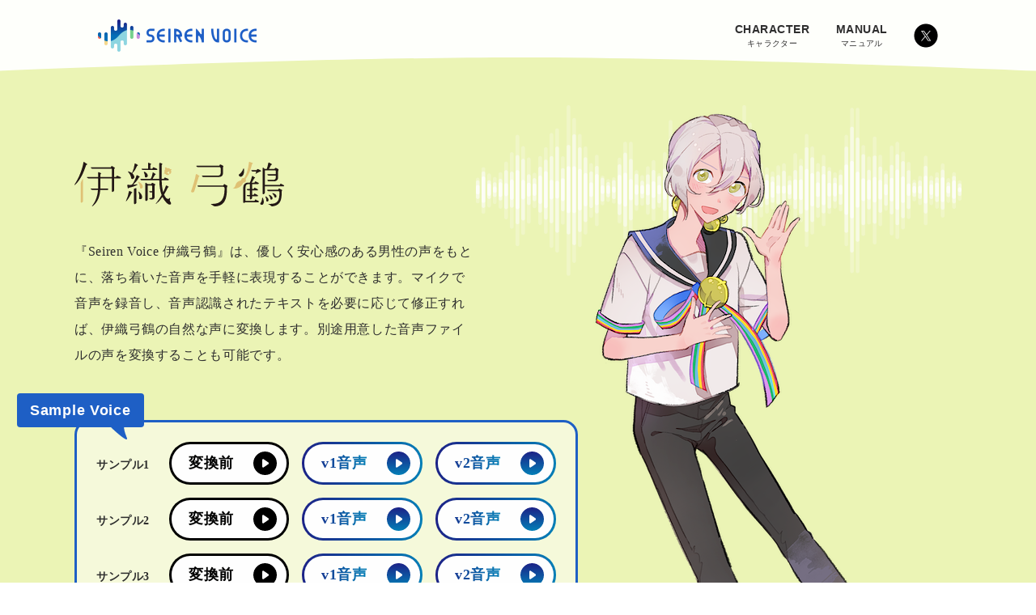

--- FILE ---
content_type: text/html
request_url: https://seiren-voice.dmv.nico/product/yuzuru
body_size: 138686
content:
<!DOCTYPE html><html lang="ja"><head><meta charSet="utf-8"/><meta http-equiv="x-ua-compatible" content="ie=edge"/><meta name="viewport" content="width=device-width, initial-scale=1, shrink-to-fit=no"/><meta data-react-helmet="true" name="og:image" content="https://seiren-voice.dmv.nico/static/ogp-yuzuru-10d0e8ad4337552687caf535604090d9.png"/><meta data-react-helmet="true" name="twitter:description" content="『Seiren Voice 伊織弓鶴』は、優しく安心感のある男性の声をもとに、落ち着いた音声を手軽に表現することができます。"/><meta data-react-helmet="true" name="twitter:title" content="伊織弓鶴 | Seiren Voice"/><meta data-react-helmet="true" name="twitter:creator" content="seiren_voice_25"/><meta data-react-helmet="true" name="twitter:card" content="summary_large_image"/><meta data-react-helmet="true" property="og:type" content="website"/><meta data-react-helmet="true" property="og:description" content="『Seiren Voice 伊織弓鶴』は、優しく安心感のある男性の声をもとに、落ち着いた音声を手軽に表現することができます。"/><meta data-react-helmet="true" property="og:title" content="伊織弓鶴 | Seiren Voice"/><meta data-react-helmet="true" name="description" content="『Seiren Voice 伊織弓鶴』は、優しく安心感のある男性の声をもとに、落ち着いた音声を手軽に表現することができます。"/><meta name="generator" content="Gatsby 4.10.3"/><style data-href="/styles.794b84747f5a0bcc6028.css" data-identity="gatsby-global-css">/*! license information can see LICENSE.json */body{color:#2e2e2e}body>div{overflow-x:hidden}.layout-module--bread-crumb-area--VApvI{align-items:center;background:#f5f5f5;display:flex;height:60px}.layout-module--bread-crumb-area--VApvI ol{margin:auto 0;padding:0 120px}.layout-module--bread-crumb-area--VApvI ol>span{background-image:url([data-uri]);background-position:50%;background-repeat:no-repeat;background-size:contain;display:inline-block;height:1ex;margin:auto 0;width:7px}.layout-module--bread-crumb-area--VApvI ol>li{display:inline-block}.layout-module--bread-crumb-area--VApvI a{font-family:Noto Sans JP;font-size:12px;font-style:normal;font-weight:500;letter-spacing:.04em;line-height:100%;padding:0 8px;text-decoration:none}@media screen and (max-width:824px){.layout-module--bread-crumb-area--VApvI ol{padding:0 24px}}.clickable-module--anchor--tFGaU,.clickable-module--button--H1kA\+{--transition:0.3s ease-out;--before-purchase-color:#ff6757;--after-purchase-color:#1e5fc6;--secondary-text-color:#000;--gradation-background-180:linear-gradient(180deg,var(--color-0,#1d2287) 0%,var(--color-100,#037fb7) 100%);--gradation-background-deg:linear-gradient(var(--deg),var(--color-0,#1d2287) 0%,var(--color-100,#037fb7) 100%);--vertical-padding:14px;--gap:24px;align-items:center;background-color:transparent;border:3px solid transparent;border-radius:50px;cursor:pointer;display:inline-flex;justify-content:space-between;position:relative;text-decoration:none;z-index:0}@media screen and (max-width:824px){.clickable-module--anchor--tFGaU,.clickable-module--button--H1kA\+{--vertical-padding:12px;--gap:16px}}.clickable-module--anchor--tFGaU>*+:last-child,.clickable-module--button--H1kA\+>*+:last-child{margin-left:var(--gap)}.clickable-module--anchor--tFGaU[data-color-type=primary],.clickable-module--button--H1kA\+[data-color-type=primary]{--color-0:#1d2287;--color-100:#037fb7}.clickable-module--anchor--tFGaU[data-color-type=secondary],.clickable-module--button--H1kA\+[data-color-type=secondary]{--color-0:#000;--color-100:#000}.clickable-module--anchor--tFGaU[data-action-type=download],.clickable-module--button--H1kA\+[data-action-type=download]{--deg:180deg;--svg-position-base:9px 7px;--svg-position-from:9px 1px;--svg-position-to:9px 13px;--background-image:url([data-uri])}.clickable-module--anchor--tFGaU[data-action-type=arrowRight],.clickable-module--button--H1kA\+[data-action-type=arrowRight]{--deg:90deg;--svg-position-base:7px 9px;--svg-position-from:1px 9px;--svg-position-to:13px 9px;--background-image:url([data-uri])}.clickable-module--anchor--tFGaU[data-action-type=play],.clickable-module--button--H1kA\+[data-action-type=play]{--deg:90deg;--svg-position-base:11px 9px;--svg-position-from:11px 9px;--svg-position-to:11px 9px;--background-image:url([data-uri])}.clickable-module--anchor--tFGaU[data-action-type=play][aria-pressed=true],.clickable-module--button--H1kA\+[data-action-type=play][aria-pressed=true]{--svg-position-base:10px 10px;--svg-position-from:10px 10px;--svg-position-to:10px 10px;--background-image:url([data-uri])}.clickable-module--anchor--tFGaU[data-animation-disabled=true],.clickable-module--button--H1kA\+[data-animation-disabled=true]{--transition:none}.clickable-module--anchor--tFGaU>[data-role=text] [data-kind=before-purchase],.clickable-module--button--H1kA\+>[data-role=text] [data-kind=before-purchase]{color:var(--before-purchase-color);transition:var(--transition);transition-property:color}.clickable-module--anchor--tFGaU>[data-role=text] [data-kind=after-purchase],.clickable-module--button--H1kA\+>[data-role=text] [data-kind=after-purchase]{color:var(--after-purchase-color);transition:var(--transition);transition-property:color}.clickable-module--anchor--tFGaU>[data-role=text] [data-kind=secondary],.clickable-module--button--H1kA\+>[data-role=text] [data-kind=secondary]{color:var(--secondary-text-color);transition:var(--transition);transition-property:color}.clickable-module--anchor--tFGaU>[data-role=gradation],.clickable-module--anchor--tFGaU>[data-role=text],.clickable-module--button--H1kA\+>[data-role=gradation],.clickable-module--button--H1kA\+>[data-role=text]{font-family:Noto Sans JP;font-size:18px;font-style:normal;font-weight:700;letter-spacing:.04em;line-height:140%;padding:calc(var(--vertical-padding) - 3px) 0 calc(var(--vertical-padding) - 3px) 21px;white-space:nowrap}@media screen and (max-width:824px){.clickable-module--anchor--tFGaU>[data-role=gradation],.clickable-module--anchor--tFGaU>[data-role=text],.clickable-module--button--H1kA\+>[data-role=gradation],.clickable-module--button--H1kA\+>[data-role=text]{font-family:Noto Sans JP;font-size:16px;font-style:normal;font-weight:700;letter-spacing:.04em;line-height:180%}}.clickable-module--anchor--tFGaU>[data-role=text],.clickable-module--button--H1kA\+>[data-role=text]{color:transparent;position:absolute;transition:var(--transition);transition-property:color}.clickable-module--anchor--tFGaU>[data-role=gradation],.clickable-module--button--H1kA\+>[data-role=gradation]{-webkit-text-fill-color:transparent;text-fill-color:transparent;background:var(--gradation-background-deg);-webkit-background-clip:text;background-clip:text}.clickable-module--anchor--tFGaU:after,.clickable-module--anchor--tFGaU:before,.clickable-module--anchor--tFGaU>[data-role=gradation]:before,.clickable-module--button--H1kA\+:after,.clickable-module--button--H1kA\+:before,.clickable-module--button--H1kA\+>[data-role=gradation]:before{border-radius:50px;bottom:0;content:"";left:0;position:absolute;right:0;top:0;z-index:-2}.clickable-module--anchor--tFGaU:before,.clickable-module--button--H1kA\+:before{background:var(--gradation-background-deg);bottom:-3px;left:-3px;right:-3px;top:-3px}.clickable-module--anchor--tFGaU:after,.clickable-module--button--H1kA\+:after{background:var(--gradation-background-180)}.clickable-module--anchor--tFGaU>[data-role=gradation]:before,.clickable-module--button--H1kA\+>[data-role=gradation]:before{background-color:#fff;transition:var(--transition);transition-property:background-color;z-index:-1}.clickable-module--anchor--tFGaU>span[data-role=icon],.clickable-module--button--H1kA\+>span[data-role=icon]{background-image:var(--background-image);background-position:var(--svg-position-base);background-repeat:no-repeat;border-radius:50%;display:inline-block;height:29px;margin-right:12px;position:relative;transition:var(--transition);transition-property:opacity,background-position;width:29px}.clickable-module--anchor--tFGaU>span[data-role=icon]:after,.clickable-module--anchor--tFGaU>span[data-role=icon]:before,.clickable-module--button--H1kA\+>span[data-role=icon]:after,.clickable-module--button--H1kA\+>span[data-role=icon]:before{border-radius:50%;content:"";display:inline-block;height:100%;opacity:0;transition:var(--transition);transition-property:opacity,-webkit-mask-position;transition-property:opacity,mask-position;transition-property:opacity,mask-position,-webkit-mask-position;width:100%}.clickable-module--anchor--tFGaU>span[data-role=icon]:before,.clickable-module--button--H1kA\+>span[data-role=icon]:before{background-color:#fff}.clickable-module--anchor--tFGaU>span[data-role=icon]:after,.clickable-module--button--H1kA\+>span[data-role=icon]:after{background-image:var(--gradation-background-180);left:0;-webkit-mask-position:var(--svg-position-from);mask-position:var(--svg-position-from);-webkit-mask-repeat:no-repeat;mask-repeat:no-repeat;position:absolute;top:0}.clickable-module--anchor--tFGaU[data-action-type=download]>span[data-role=icon]:after,.clickable-module--button--H1kA\+[data-action-type=download]>span[data-role=icon]:after{-webkit-mask-image:url([data-uri]);mask-image:url([data-uri])}.clickable-module--anchor--tFGaU[data-action-type=arrowRight]>span[data-role=icon]:after,.clickable-module--button--H1kA\+[data-action-type=arrowRight]>span[data-role=icon]:after{-webkit-mask-image:url([data-uri]);mask-image:url([data-uri])}.clickable-module--anchor--tFGaU[data-action-type=play]>span[data-role=icon]:after,.clickable-module--button--H1kA\+[data-action-type=play]>span[data-role=icon]:after{-webkit-mask-image:url([data-uri]);mask-image:url([data-uri])}.clickable-module--anchor--tFGaU[data-action-type=play]>span[data-role=icon]:after[aria-pressed=true],.clickable-module--button--H1kA\+[data-action-type=play]>span[data-role=icon]:after[aria-pressed=true]{-webkit-mask-image:url([data-uri]);mask-image:url([data-uri])}.clickable-module--anchor--tFGaU>svg,.clickable-module--button--H1kA\+>svg{background-image:var(--gradation-background-180);border-radius:50%;height:29px;position:absolute;right:12px;width:29px}.clickable-module--anchor--tFGaU:not([data-animation-disabled=true]):focus,.clickable-module--anchor--tFGaU:not([data-animation-disabled=true]):hover,.clickable-module--button--H1kA\+:not([data-animation-disabled=true]):focus,.clickable-module--button--H1kA\+:not([data-animation-disabled=true]):hover{--secondary-text-color:#fff;--before-purchase-color:#fff;--after-purchase-color:#fff}.clickable-module--anchor--tFGaU:not([data-animation-disabled=true]):focus>[data-role=text],.clickable-module--anchor--tFGaU:not([data-animation-disabled=true]):hover>[data-role=text],.clickable-module--button--H1kA\+:not([data-animation-disabled=true]):focus>[data-role=text],.clickable-module--button--H1kA\+:not([data-animation-disabled=true]):hover>[data-role=text]{color:#fff}.clickable-module--anchor--tFGaU:not([data-animation-disabled=true]):focus>[data-role=gradation]:before,.clickable-module--anchor--tFGaU:not([data-animation-disabled=true]):hover>[data-role=gradation]:before,.clickable-module--button--H1kA\+:not([data-animation-disabled=true]):focus>[data-role=gradation]:before,.clickable-module--button--H1kA\+:not([data-animation-disabled=true]):hover>[data-role=gradation]:before{background-color:transparent}.clickable-module--anchor--tFGaU:not([data-animation-disabled=true]):focus>span[data-role=icon],.clickable-module--anchor--tFGaU:not([data-animation-disabled=true]):hover>span[data-role=icon],.clickable-module--button--H1kA\+:not([data-animation-disabled=true]):focus>span[data-role=icon],.clickable-module--button--H1kA\+:not([data-animation-disabled=true]):hover>span[data-role=icon]{background-position:var(--svg-position-to)}.clickable-module--anchor--tFGaU:not([data-animation-disabled=true]):focus>span[data-role=icon]:before,.clickable-module--anchor--tFGaU:not([data-animation-disabled=true]):hover>span[data-role=icon]:before,.clickable-module--button--H1kA\+:not([data-animation-disabled=true]):focus>span[data-role=icon]:before,.clickable-module--button--H1kA\+:not([data-animation-disabled=true]):hover>span[data-role=icon]:before{opacity:1}.clickable-module--anchor--tFGaU:not([data-animation-disabled=true]):focus>span[data-role=icon]:after,.clickable-module--anchor--tFGaU:not([data-animation-disabled=true]):hover>span[data-role=icon]:after,.clickable-module--button--H1kA\+:not([data-animation-disabled=true]):focus>span[data-role=icon]:after,.clickable-module--button--H1kA\+:not([data-animation-disabled=true]):hover>span[data-role=icon]:after{-webkit-mask-position:var(--svg-position-base);mask-position:var(--svg-position-base);opacity:1}.footer-module--footer--ztEf6{/*!*/}.footer-module--main-area--22jJI{align-items:flex-start;display:flex;justify-content:center;padding:40px 120px 0}.footer-module--logo-area--4p1K6{flex-shrink:0}.footer-module--logo--OkW5k{/*!*/}.footer-module--navigation-menu-area--7px6q{align-items:flex-start;display:flex;margin-left:80px}.footer-module--navigation-menu-area--7px6q>*+*{margin-left:40px;margin-top:unset}.footer-module--character-section--6IQlZ,.footer-module--support-section--BW\+bV{flex-shrink:0}.footer-module--character-section--6IQlZ>h1,.footer-module--support-section--BW\+bV>h1{color:#cacaca;font-family:Noto Sans JP;font-size:12px;font-style:normal;font-weight:700;letter-spacing:.04em;line-height:100%}.footer-module--character-section--6IQlZ>ul,.footer-module--support-section--BW\+bV>ul{display:flex;flex-direction:column;margin:20px 0 0}.footer-module--character-section--6IQlZ>ul>*+*,.footer-module--support-section--BW\+bV>ul>*+*{margin-left:unset;margin-top:12px}.footer-module--character-section--6IQlZ>ul>li,.footer-module--support-section--BW\+bV>ul>li{line-height:0}.footer-module--character-section--6IQlZ>ul>li>a,.footer-module--support-section--BW\+bV>ul>li>a{background-image:url([data-uri]);background-position:0;background-repeat:no-repeat;font-family:Noto Sans JP;font-size:14px;font-style:normal;font-weight:500;letter-spacing:.04em;line-height:120%;padding-left:14px;text-align:left;text-decoration:none;transition:color .3s ease-out}.footer-module--character-section--6IQlZ>ul>li>a:focus,.footer-module--character-section--6IQlZ>ul>li>a:hover,.footer-module--support-section--BW\+bV>ul>li>a:focus,.footer-module--support-section--BW\+bV>ul>li>a:hover{color:#1e5fc6}.footer-module--contact-menu-area--AJ\+0w{align-items:flex-start;display:flex;flex-direction:column;margin:0 0 0 auto}.footer-module--contact-menu-area--AJ\+0w>*+*{margin-left:unset;margin-top:16px}.footer-module--corporate-information-area--s\+q0S{display:flex;padding:40px 120px 32px}.footer-module--copyright-area--Mc5Xc>p{line-height:0}.footer-module--copyright-area--Mc5Xc>p>small{font-family:Noto Sans JP;font-size:12px;font-style:normal;font-weight:500;letter-spacing:.04em;line-height:140%}.footer-module--corporate-link-area--6sIOs{flex-shrink:0;margin-left:auto}.footer-module--corporate-link-area--6sIOs>ul{display:flex}.footer-module--corporate-link-area--6sIOs>ul>*+*{margin-left:16px;margin-top:unset}.footer-module--corporate-link-area--6sIOs>ul>li{line-height:0}.footer-module--corporate-link-area--6sIOs>ul>li>a{font-family:Noto Sans JP;font-size:12px;font-style:normal;font-weight:500;letter-spacing:.04em;line-height:100%;text-decoration:none}.footer-module--sns-accounts-area--K5-vG{flex-shrink:0;line-height:0;padding-left:16px}@media screen and (max-width:1200px){.footer-module--main-area--22jJI{flex-direction:column;padding:48px 48px 0}.footer-module--logo-area--4p1K6{margin:0 auto}.footer-module--navigation-menu-area--7px6q{margin:0 auto;padding:32px 0 0}.footer-module--contact-menu-area--AJ\+0w{margin:0 auto;padding:46px 0 0}.footer-module--corporate-information-area--s\+q0S{flex-direction:column;padding:66px 0 24px}.footer-module--sns-accounts-area--K5-vG{order:1;text-align:center}.footer-module--corporate-link-area--6sIOs{margin:0 auto;order:2;padding:18px 0 0}.footer-module--copyright-area--Mc5Xc{margin:0 auto;order:3;padding:32px 0 0}}.menu-button-module--menu-button--Q2Ahe{align-items:center;background:#fff;border:none;border-radius:50%;box-shadow:0 4px 15px rgba(0,0,0,.1);display:inline-flex;height:45px;justify-content:center;position:relative;width:45px}.menu-button-module--menu-button--Q2Ahe:after,.menu-button-module--menu-button--Q2Ahe:before,.menu-button-module--menu-button--Q2Ahe>svg{background:linear-gradient(180deg,#1d2287,#037fb7);border-radius:1.5px;display:inline-block;position:absolute;-webkit-transform-origin:left;transform-origin:left;transition:.2s linear;transition-property:opacity,-webkit-transform;transition-property:transform,opacity;transition-property:transform,opacity,-webkit-transform}.menu-button-module--menu-button--Q2Ahe:before{content:"";height:3px;-webkit-transform:translateY(-6px);transform:translateY(-6px);width:21px}.menu-button-module--menu-button--Q2Ahe:after{content:"";height:3px;-webkit-transform:translateY(6px);transform:translateY(6px);width:21px}.menu-button-module--menu-button--Q2Ahe>svg{height:3px;width:25px}.menu-button-module--menu-button--Q2Ahe[aria-pressed=true]:before{-webkit-transform:translate(1px,-5.3px) rotate(30deg);transform:translate(1px,-5.3px) rotate(30deg)}.menu-button-module--menu-button--Q2Ahe[aria-pressed=true]:after{-webkit-transform:translate(1px,5.3px) rotate(-30deg);transform:translate(1px,5.3px) rotate(-30deg)}.menu-button-module--menu-button--Q2Ahe[aria-pressed=true]>svg{opacity:0;-webkit-transform:translateX(12px);transform:translateX(12px)}.character-menu-panel-module--character-menu-panel--nA46H{background:#fff;border-radius:10px;box-shadow:0 14px 25px rgba(0,0,0,.2);display:flex;height:auto;width:400px}.character-menu-panel-module--character-menu-panel--nA46H ul{width:50%}.character-menu-panel-module--character-menu-panel--nA46H li{display:block}.character-menu-panel-module--character-menu-panel--nA46H li:not(:last-child){border-bottom:1px solid #e3e3e3}.character-menu-panel-module--character-image--XYQRS{border-bottom-left-radius:10px;border-top-left-radius:10px;-o-object-fit:cover;object-fit:cover;width:50%}.character-menu-panel-module--character-name--ImlrH{align-items:center;display:flex;font-family:Noto Sans JP;font-size:14px;font-style:normal;font-weight:500;height:43px;letter-spacing:.04em;line-height:140%;padding-left:20px;position:relative;text-decoration:none}.character-menu-panel-module--character-name--ImlrH:focus,.character-menu-panel-module--character-name--ImlrH:hover{background:rgba(141,213,224,.1)}.character-menu-panel-module--character-name--ImlrH>svg{height:20px;position:absolute;right:12px;width:20px}.navigation-menu-panel-module--navigation-menu-panel--7FSdx{background-image:url([data-uri]);background-position:bottom;background-repeat:repeat-x;padding-bottom:251px;position:relative}.navigation-menu-panel-module--navigation-menu-area--tyvys{align-items:flex-start;display:flex;flex-direction:column;padding:109px 0 0 32px;position:relative}.navigation-menu-panel-module--navigation-menu-area--tyvys>*+*{margin-left:unset;margin-top:32px}.navigation-menu-panel-module--character-section--r1zIg,.navigation-menu-panel-module--support-section--Ro1KU{flex-shrink:0}.navigation-menu-panel-module--character-section--r1zIg>h1,.navigation-menu-panel-module--support-section--Ro1KU>h1{color:#cacaca;font-family:Noto Sans JP;font-size:12px;font-style:normal;font-weight:700;letter-spacing:.04em;line-height:100%}.navigation-menu-panel-module--character-section--r1zIg>ul,.navigation-menu-panel-module--support-section--Ro1KU>ul{display:flex;flex-direction:column;margin:16px 0 0}.navigation-menu-panel-module--character-section--r1zIg>ul>*+*,.navigation-menu-panel-module--support-section--Ro1KU>ul>*+*{margin-left:unset;margin-top:4px}.navigation-menu-panel-module--character-section--r1zIg>ul>li,.navigation-menu-panel-module--support-section--Ro1KU>ul>li{line-height:0}.navigation-menu-panel-module--character-section--r1zIg>ul>li>a,.navigation-menu-panel-module--support-section--Ro1KU>ul>li>a{background-image:url([data-uri]);background-position:0;background-repeat:no-repeat;font-family:Noto Sans JP;font-size:16px;font-style:normal;font-weight:700;letter-spacing:.04em;line-height:180%;padding-left:14px;text-align:left;text-decoration:none}.navigation-menu-panel-module--character-section--r1zIg>ul>li>a>[data-kind=before-purchase],.navigation-menu-panel-module--support-section--Ro1KU>ul>li>a>[data-kind=before-purchase]{color:#ff6757}.navigation-menu-panel-module--character-section--r1zIg>ul>li>a>[data-kind=after-purchase],.navigation-menu-panel-module--support-section--Ro1KU>ul>li>a>[data-kind=after-purchase]{color:#1e5fc6}.navigation-menu-panel-module--sns-accounts-area--OP-7v{line-height:0}.navigation-menu-panel-module--character-image--snQ1I{bottom:0;position:absolute;right:0}.header-module--header--1dbQI{background-color:rgba(255,255,255,var(--header-opacity,.95));display:flex;height:var(--height,70px);justify-content:space-between;position:fixed;top:0;transition:background-color .3s ease-out;width:100%;z-index:1000}.header-module--header--1dbQI:after{background-color:transparent;background-image:url([data-uri]);background-position:50%;background-repeat:no-repeat;background-size:cover;bottom:0;content:"";display:block;height:21px;opacity:var(--header-opacity,.95);position:absolute;-webkit-transform:translateY(100%) scaleY(-1);transform:translateY(100%) scaleY(-1);transition:opacity .3s ease-out;width:100%}[data-opening] .header-module--header--1dbQI{-webkit-animation:header-module--opening--CUSkN 1s ease-out .5s forwards;animation:header-module--opening--CUSkN 1s ease-out .5s forwards;-webkit-transform:translateY(calc(-100% + -20px));transform:translateY(calc(-100% + -20px))}@-webkit-keyframes header-module--opening--CUSkN{0%{opacity:0;-webkit-transform:translateY(-100%);transform:translateY(-100%)}to{opacity:1;-webkit-transform:translateY(0);transform:translateY(0)}}@keyframes header-module--opening--CUSkN{0%{opacity:0;-webkit-transform:translateY(-100%);transform:translateY(-100%)}to{opacity:1;-webkit-transform:translateY(0);transform:translateY(0)}}.header-module--logo-link--w1Z3A{display:flex;margin:24px auto auto 121px;z-index:var(--menu-over-z-index)}.header-module--logo-link--w1Z3A>*+*{margin-left:8px;margin-top:unset}@media not screen and (max-width:824px),print{.header-module--logo-link--w1Z3A{width:calc(196px + var(--header-logo-text-image-position))}}.header-module--logo-symbol-image--oZt6K{/*!*/}.header-module--logo-text-image-area--CaiBL{height:40px;overflow:hidden;width:100%}.header-module--logo-text-image--7Yyfi{max-width:unset;opacity:1;-webkit-transform:translateX(var(--header-logo-text-image-position,0));transform:translateX(var(--header-logo-text-image-position,0))}.header-module--menu--oec3D{align-items:flex-start;display:flex;margin:29px 121px 0 31px}.header-module--menu--oec3D>*+*{margin-left:32px;margin-top:unset}.header-module--character-button-area--MTwHb{display:flex;position:relative}.header-module--character-button--p1kKq{align-items:center;background-color:transparent;border:transparent;color:#2e2e2e;display:inline-flex;flex-direction:column;text-decoration:none}.header-module--character-button--p1kKq>*+*{margin-left:unset;margin-top:6px}.header-module--character-button--p1kKq:hover [lang=en],.header-module--character-button--p1kKq:hover [lang=ja]{color:#1e5fc6}.header-module--character-button--p1kKq:after{content:"";height:100%;left:0;position:absolute;top:0;-webkit-transform:translateY(100%);transform:translateY(100%);width:100%}.header-module--character-menu-popup-area--n3YFG{position:absolute;right:-47px;top:40px;z-index:1}.header-module--link--tuk9Y{align-items:center;background-color:transparent;border:transparent;color:#2e2e2e;display:inline-flex;flex-direction:column;text-decoration:none}.header-module--link--tuk9Y>*+*{margin-left:unset;margin-top:6px}.header-module--link--tuk9Y:hover [lang=en],.header-module--link--tuk9Y:hover [lang=ja]{color:#1e5fc6}.header-module--link-text--9npPp[lang=en]{color:inherit;font-family:Helvetica;font-size:14px;font-style:normal;font-weight:700;letter-spacing:.04em;line-height:100%}.header-module--link-text--9npPp[lang=ja]{color:inherit;font-family:Noto Sans JP;font-size:10px;font-style:normal;font-weight:500;letter-spacing:.04em;line-height:100%}.header-module--navigation-menu-button-area--8hJh\+{display:none;margin:16px 24px auto auto;overflow:visible;position:relative}.header-module--navigation-menu-button-area--8hJh\+>button{z-index:var(--menu-over-z-index)}.header-module--navigation-menu-popup-area--qcGxK{background-color:#fff;height:100vh;left:0;opacity:1;position:fixed;top:0;transition:opacity .3s ease-out;width:100%}.header-module--navigation-menu-popup-area--qcGxK[aria-hidden=true]{opacity:0;pointer-events:none}@media screen and (max-width:824px){.header-module--header--1dbQI{--height:71px;--menu-over-z-index:1}.header-module--logo-link--w1Z3A{margin:16px auto auto 24px}.header-module--logo-text-image--7Yyfi{opacity:0}.header-module--header--1dbQI[data-navigation-menu-focus=true] .header-module--logo-text-image--7Yyfi{opacity:1}.header-module--menu--oec3D{display:none}.header-module--navigation-menu-button-area--8hJh\+{display:inline-block}}body{margin:0;padding:0}a{color:inherit}p{padding:0}h1,p{margin:0}dd,dl,dt,li,ol,ul{list-style:none;margin:0;padding:0}img{max-width:100%}button{padding:0}table,td,th{border-collapse:collapse}.manual-pagination-module--manual-pagination--UDWc6{height:45px;margin:80px auto;position:relative;width:824px}.manual-pagination-module--next-anchor-area--ni9lL,.manual-pagination-module--prev-anchor-area--M\+XcO{position:absolute}.manual-pagination-module--next-anchor-area--ni9lL>span,.manual-pagination-module--prev-anchor-area--M\+XcO>span{color:#cacaca;display:block;font-family:Noto Sans JP;font-size:12px;font-style:normal;font-weight:700;letter-spacing:.04em;line-height:100%;margin-bottom:16px}.manual-pagination-module--prev-anchor-area--M\+XcO{left:0;padding-left:32px;text-align:left}.manual-pagination-module--next-anchor-area--ni9lL{padding-right:32px;right:0;text-align:right}.manual-pagination-module--next-anchor--JKhMS,.manual-pagination-module--prev-anchor--6JIg2{background-image:url([data-uri]);background-position:0;background-repeat:no-repeat;font-family:Noto Sans JP;font-size:14px;font-style:normal;font-weight:500;letter-spacing:.04em;line-height:120%;padding-left:14px;text-align:left;text-decoration:none}@media screen and (max-width:824px){.manual-pagination-module--manual-paging-anchor-group--nMQvF{width:auto}.manual-pagination-module--next-anchor--JKhMS,.manual-pagination-module--prev-anchor--6JIg2{display:inline-block;max-width:7.28em;overflow:hidden;text-overflow:ellipsis;white-space:nowrap}}.base-module--main-area--x67fS{background-image:url(/static/bg-bbd624e3ce78f5dd9e672ed54651a0a8.png);background-position:100% 0;background-repeat:no-repeat;background-size:contain}.base-module--title--CGnC1{align-items:center;background-image:url(/static/header-bg-e9cb685cf6594c4dc5baa8f36cf0e5a2.png);background-position:50%;background-repeat:no-repeat;background-size:cover;display:flex;flex-direction:column;height:190px;padding:160px 0 0;position:relative}@media screen and (max-width:824px){.base-module--title--CGnC1{height:117px;padding-top:133px}}.base-module--title--CGnC1:after{background-color:transparent;background-image:url([data-uri]);background-position:50%;background-repeat:no-repeat;background-size:cover;bottom:0;content:"";display:block;height:20px;position:absolute;width:100%}.base-module--title-en--SUxLp{color:#fff;display:block;font-family:Helvetica;font-size:40px;font-style:normal;font-weight:700;letter-spacing:.04em;line-height:100%;padding:8px 0 0;text-align:center}@media screen and (max-width:824px){.base-module--title-en--SUxLp{font-family:Helvetica;font-size:33px;font-style:normal;font-weight:700;letter-spacing:.04em;line-height:100%}}.base-module--title-jp--pDlt1{color:#fff;display:block;font-family:Noto Sans JP;font-size:16px;font-style:normal;font-weight:700;letter-spacing:.04em;line-height:100%;padding:16px 0 0;text-align:center}@media screen and (max-width:824px){.base-module--title-jp--pDlt1{font-family:Noto Sans JP;font-size:14px;font-style:normal;font-weight:700;letter-spacing:.04em;line-height:100%}}.base-module--manual-title--W\+dII{margin:0 auto;padding:80px 32px 0;width:824px}.base-module--manual-markdown--FI7\+r{font-family:Noto Sans JP;font-size:14px;font-style:normal;font-weight:500;letter-spacing:.04em;line-height:180%;margin:0 auto;padding:54px 32px 0;width:824px}.base-module--manual-markdown--FI7\+r a{color:#1e5fc6;text-decoration:none}.base-module--manual-markdown--FI7\+r a:hover{text-decoration:underline}.base-module--manual-markdown--FI7\+r>p:not(:empty){margin:16px 0}.base-module--manual-markdown--FI7\+r>h1{font-family:Noto Sans JP;font-size:32px;font-style:normal;font-weight:700;letter-spacing:.04em;line-height:140%;margin:32px 0}.base-module--manual-markdown--FI7\+r>h2{border-bottom:dotted;font-family:Noto Sans JP;font-size:20px;font-style:normal;font-weight:700;letter-spacing:.04em;line-height:150%;margin:32px 0 0;padding:0 0 12px}.base-module--manual-markdown--FI7\+r>h2+p:not(:empty){margin:24px 0}.base-module--manual-markdown--FI7\+r>h2[id]{margin-top:-90px;padding-top:90px}.base-module--manual-markdown--FI7\+r>h3{border-left:4px solid #8dd5e0;font-size:16px;line-height:180%;padding-left:16px}.base-module--manual-markdown--FI7\+r>h3,.base-module--manual-markdown--FI7\+r>h4{font-family:Noto Sans JP;font-style:normal;font-weight:700;letter-spacing:.04em;margin:32px 0 0}.base-module--manual-markdown--FI7\+r>h4{font-size:14px;line-height:160%}.base-module--manual-markdown--FI7\+r>h4+p:not(:empty){margin:8px 0}.base-module--manual-markdown--FI7\+r section[data-role=index]{background:rgba(141,213,224,.1);border:1px solid #8dd5e0;border-radius:8px;box-sizing:border-box;font-family:Noto Sans JP;font-size:14px;font-style:normal;font-weight:500;letter-spacing:.04em;line-height:120%;margin:32px 0;padding:32px 48px}.base-module--manual-markdown--FI7\+r section[data-role=index] li,.base-module--manual-markdown--FI7\+r section[data-role=index] ul{list-style:none}.base-module--manual-markdown--FI7\+r section[data-role=index] ul{margin:8px 0}.base-module--manual-markdown--FI7\+r section[data-role=index] li{background-image:url([data-uri]);background-position-y:12px;background-repeat:no-repeat;background-size:7px;padding-left:16px;padding-top:8px}.base-module--manual-markdown--FI7\+r section[data-role=index] li+li{margin:8px 0}.base-module--manual-markdown--FI7\+r section[data-role=index]>ul{margin:24px 0}.base-module--manual-markdown--FI7\+r section[data-role=index]>h1{color:#8dd5e0;font-family:Noto Sans JP;font-size:20px;font-style:normal;font-weight:700;letter-spacing:.04em;line-height:150%}.base-module--manual-markdown--FI7\+r [class=gatsby-resp-image-wrapper]{margin:0!important}.base-module--manual-markdown--FI7\+r blockquote{background:rgba(141,213,224,.1);box-sizing:border-box;font-family:Noto Sans JP;font-size:13px;font-style:normal;font-weight:500;letter-spacing:.04em;line-height:160%;margin:32px 0;padding:32px;position:relative}.base-module--manual-markdown--FI7\+r blockquote:before{background-image:url([data-uri]);background-repeat:no-repeat;content:"";display:inline-block;height:30px;position:absolute;top:-15px;-webkit-transform:scale(.5);transform:scale(.5);width:20px}.base-module--manual-markdown--FI7\+r ul li{list-style:disc inside}.base-module--manual-markdown--FI7\+r ol li{list-style:decimal inside}.base-module--manual-markdown--FI7\+r>ol,.base-module--manual-markdown--FI7\+r>ul{font-family:Noto Sans JP;font-size:14px;font-style:normal;font-weight:500;letter-spacing:.04em;line-height:180%;margin:32px 0}.base-module--manual-markdown--FI7\+r>ol ol,.base-module--manual-markdown--FI7\+r>ol ul,.base-module--manual-markdown--FI7\+r>ul ol,.base-module--manual-markdown--FI7\+r>ul ul{margin:8px 0;padding-left:1em}.base-module--manual-markdown--FI7\+r>ol li>p,.base-module--manual-markdown--FI7\+r>ul li>p{margin:0;padding:0}.base-module--manual-markdown--FI7\+r>ol li+li,.base-module--manual-markdown--FI7\+r>ul li+li{margin:8px 0}.base-module--manual-markdown--FI7\+r>div[data-scrollable-table-wrapper]>table{margin:32px 0}.base-module--manual-markdown--FI7\+r>div[data-scrollable-table-wrapper]>table td,.base-module--manual-markdown--FI7\+r>div[data-scrollable-table-wrapper]>table th{border:1px solid #f4d88c;padding:12px 0}.base-module--manual-markdown--FI7\+r>div[data-scrollable-table-wrapper]>table th{background-color:#f4d88c;padding-left:12px;padding-top:12px;text-align:left}.base-module--manual-markdown--FI7\+r>div[data-scrollable-table-wrapper]>table td{padding:12px 16px}.base-module--manual-markdown--FI7\+r>div[data-scrollable-table-wrapper]>table>thead+tbody th{border-top-color:#fff;border-width:1px 0 0 1px}.base-module--manual-markdown--FI7\+r>div[data-scrollable-table-wrapper]>table>thead>tr>th{border-width:1px 0 0 1px;font-family:Noto Sans JP;font-size:12px;font-style:normal;font-weight:500;letter-spacing:.04em;line-height:140%;width:193px}.base-module--manual-markdown--FI7\+r>div[data-scrollable-table-wrapper]>table>thead>tr>th:not(:first-child){border-left-color:#fff}.base-module--manual-markdown--FI7\+r>div[data-scrollable-table-wrapper]>table>tbody>tr>th{font-family:Noto Sans JP;font-size:12px;font-style:normal;font-weight:500;letter-spacing:.04em;line-height:140%;margin:0 auto;order:1;padding-left:12px}.base-module--manual-markdown--FI7\+r>div[data-scrollable-table-wrapper]>table>tbody>tr>td{background:#fff;font-family:Noto Sans JP;font-size:12px;font-style:normal;font-weight:500;letter-spacing:.04em;line-height:140%;padding-left:16px}@media screen and (max-width:824px){.base-module--main-area--x67fS{background-image:url(/static/bg-sp-b8ed1abdaa2a4b9b4a886748a594bf80.png)}.base-module--manual-title--W\+dII{font-family:Noto Sans JP;font-size:20px;font-style:normal;font-weight:700;letter-spacing:.04em;line-height:140%;margin:0;padding:48px 0 0 32px}.base-module--manual-markdown--FI7\+r{font-family:Noto Sans JP;font-size:14px;font-style:normal;font-weight:500;letter-spacing:.04em;line-height:180%;margin:0;padding:8px 32px 0;width:auto}.base-module--manual-markdown--FI7\+r>h1{font-family:Noto Sans JP;font-size:32px;font-style:normal;font-weight:700;letter-spacing:.04em;line-height:140%}.base-module--manual-markdown--FI7\+r>h2{font-family:Noto Sans JP;font-size:16px;font-style:normal;font-weight:700;letter-spacing:.04em;line-height:160%}.base-module--manual-markdown--FI7\+r>h2+p:not(:empty){margin:16px 0}.base-module--manual-markdown--FI7\+r>h3{line-height:180%}.base-module--manual-markdown--FI7\+r>h3,.base-module--manual-markdown--FI7\+r>h4{font-family:Noto Sans JP;font-size:14px;font-style:normal;font-weight:700;letter-spacing:.04em}.base-module--manual-markdown--FI7\+r>h4{line-height:160%}.base-module--manual-markdown--FI7\+r>h4+p:not(:empty){margin:16px 0}.base-module--manual-markdown--FI7\+r section[data-index=true]{font-family:Noto Sans JP;font-size:14px;font-style:normal;font-weight:500;letter-spacing:.04em;line-height:120%;padding:16px 24px}.base-module--manual-markdown--FI7\+r section[data-index=true] li{padding-left:12px}.base-module--manual-markdown--FI7\+r section[data-index=true]>ul{margin:8px 0}.base-module--manual-markdown--FI7\+r section[data-index=true]>h1{color:#8dd5e0;font-family:Noto Sans JP;font-size:16px;font-style:normal;font-weight:700;letter-spacing:.04em;line-height:180%}.base-module--manual-markdown--FI7\+r blockquote{padding:24px}.base-module--manual-markdown--FI7\+r>div[data-scrollable-table-wrapper]{overflow-x:scroll;overflow-y:hidden;scrollbar-color:#8dd5e0 rgba(141,213,224,.3)}.base-module--manual-markdown--FI7\+r>div[data-scrollable-table-wrapper]::-webkit-scrollbar{background-color:rgba(141,213,224,.3);padding-right:16px}.base-module--manual-markdown--FI7\+r>div[data-scrollable-table-wrapper]::-webkit-scrollbar-thumb{background-color:#8dd5e0}.base-module--manual-markdown--FI7\+r>div[data-scrollable-table-wrapper]>table{width:-webkit-max-content;width:max-content}}._404-page-module--main--AWrb9{margin:0 auto;padding:0 0 80px;text-align:center;width:824px}._404-page-module--title--SCYwd{background-image:url(/static/not-found-audio-wave-bed65f05e01c69a4795906c2c6bb5127.png);background-repeat:no-repeat;background-size:100%;margin:162px auto 56px}._404-page-module--description--rhGs0{font-family:Noto Sans JP;font-size:16px;font-style:normal;font-weight:500;letter-spacing:.04em;line-height:200%;margin:16px auto}._404-page-module--top-anchor-area--P4-9B{margin:64px auto 0}@media screen and (max-width:824px){._404-page-module--main--AWrb9{padding:0 32px 40px;width:auto}._404-page-module--title--SCYwd{line-height:0;margin:132px auto 40px;width:auto}._404-page-module--title--SCYwd>svg{height:54.13%;width:54.13%}._404-page-module--description--rhGs0{font-family:Noto Sans JP;font-size:14px;font-style:normal;font-weight:500;letter-spacing:.04em;line-height:180%}._404-page-module--top-anchor-area--P4-9B{margin-top:40px}}.named-anchor-module--virtual-margin--hwEUs:before{content:"";display:block;height:var(--height,94px);margin-top:calc(var(--height, 94px)*-1)}@media screen and (max-width:824px){.named-anchor-module--virtual-margin--hwEUs{--height:71px + 24px}}.about-section-module--about-section---4Vuj{align-items:center;background-image:url(/static/bg-6151a4c2808cc0aba2c73c6d8d325e57.png);background-position:50%;background-size:cover;display:flex;flex-direction:column;margin-top:-80px;padding:160px 0;text-align:center}.about-section-module--about-section---4Vuj>h1{line-height:0}.about-section-module--read-text--Drans{margin:24px 0 0}@media not screen and (max-width:824px),print{.about-section-module--read-text--Drans{font-family:Noto Sans JP;font-size:32px;font-style:normal;font-weight:700;letter-spacing:.04em;line-height:140%}}@media screen and (max-width:824px){.about-section-module--read-text--Drans{font-family:Noto Sans JP;font-size:20px;font-style:normal;font-weight:700;letter-spacing:.04em;line-height:150%}}.about-section-module--illustration-area--FUMEJ{align-items:flex-end;display:inline-flex;position:relative}.about-section-module--player--5tJAr{height:155px}.about-section-module--balloon-kotonoha--3P5ZR{height:267.75px;left:0;position:absolute;-webkit-transform:translate(-100%,10px) rotate(0deg);transform:translate(-100%,10px) rotate(0deg);width:249.75px}.about-section-module--balloon-yukari--aAWIA{height:267.75px;position:absolute;right:0;-webkit-transform:translate(100%,10px) rotate(10deg);transform:translate(100%,10px) rotate(10deg);width:249.75px}.about-section-module--text--0ybZr{font-family:Noto Sans JP;font-size:16px;font-style:normal;font-weight:500;letter-spacing:.04em;line-height:200%;white-space:pre}@media screen and (max-width:824px){.about-section-module--about-section---4Vuj{margin-top:0;padding:24px 32px 48px}.about-section-module--about-section---4Vuj>h1>svg{height:40px;width:152px}.about-section-module--read-text--Drans{font-family:Noto Sans JP;font-size:20px;font-style:normal;font-weight:700;letter-spacing:.04em;line-height:150%;margin:16px 0 0}.about-section-module--player--5tJAr{height:114px;margin:8px 0 0;width:312px}.about-section-module--balloon-kotonoha--3P5ZR{display:none}.about-section-module--balloon-yukari--aAWIA{height:109px;-webkit-transform:translate(50%,-30px) rotate(-5deg);transform:translate(50%,-30px) rotate(-5deg);width:102px}.about-section-module--text--0ybZr{font-family:Noto Sans JP;font-size:14px;font-style:normal;font-weight:500;letter-spacing:.04em;line-height:180%;text-align:left;white-space:normal;width:311px}}.character-card-module--character-card--ilnoJ{align-items:center;display:flex;flex-direction:column;margin:0 24px}.character-card-module--box-area--0gfVw{background:#fff;border-radius:18px;box-shadow:0 4px 15px rgba(0,0,0,.1);height:512px;position:relative;width:384px}.character-card-module--box-area--0gfVw+a{margin-top:32px}.character-card-module--character-image--kadIG{border-radius:18px 18px 0 0}.character-card-module--content-area--CsiNy{-webkit-backdrop-filter:blur(10px);backdrop-filter:blur(10px);background:hsla(0,0%,100%,.85);border-radius:0 0 18px 18px;bottom:0;padding:24px 32px;position:absolute}.character-card-module--header-area--3\+3fB{align-items:center;display:flex;justify-content:space-between}.character-card-module--heading--M61kY{font-family:Noto Sans JP;font-size:20px;font-style:normal;font-weight:700;letter-spacing:.04em;line-height:160%}.character-card-module--trial-version-label--la7u-{border-radius:4px;display:flex;flex-direction:column;font-family:Noto Sans JP;font-size:13px;font-style:normal;font-weight:500;height:26px;justify-content:center;letter-spacing:.04em;line-height:160%;padding:2px 8px;position:relative;z-index:0}.character-card-module--trial-version-label--la7u-:before{background:linear-gradient(180deg,#1d2287,#037fb7);border-radius:6px;bottom:-2px;content:"";left:-2px;position:absolute;right:-2px;top:-2px;z-index:-1}.character-card-module--trial-version-label--la7u-:after{background:#fff;border-radius:4px;bottom:0;content:"";left:0;position:absolute;right:0;top:0;z-index:-1}.character-card-module--description-text--c0mTx{font-family:Noto Sans JP;font-size:15px;font-style:normal;font-weight:400;letter-spacing:.04em;line-height:180%;margin:16px 0 0}@media screen and (max-width:824px){.character-card-module--character-card--ilnoJ:not(:last-child){margin-bottom:40px}}.character-section-module--character-section--SpxI3{align-items:center;display:flex;flex-direction:column;padding-bottom:160px}.character-section-module--character-section--SpxI3>h1{line-height:0}.character-section-module--read-text--4SG1S{margin:24px 0 0}@media not screen and (max-width:824px),print{.character-section-module--read-text--4SG1S{font-family:Noto Sans JP;font-size:32px;font-style:normal;font-weight:700;letter-spacing:.04em;line-height:140%}}@media screen and (max-width:824px){.character-section-module--read-text--4SG1S{font-family:Noto Sans JP;font-size:20px;font-style:normal;font-weight:700;letter-spacing:.04em;line-height:150%}}.character-section-module--card-area--IeDFk{display:flex;justify-content:center;margin-top:40px}@media screen and (max-width:824px){.character-section-module--character-section--SpxI3>h1>svg{height:40px;width:277px}.character-section-module--card-area--IeDFk{flex-direction:column;flex-wrap:nowrap}}.expand-toggle-button-module--button--yRuoy{align-items:center;background-color:transparent;border:none;border-radius:50px;display:flex;flex-direction:row}.faq-accordion-module--faq-accordion--IUbYK{background:#fff;border-radius:18px;box-shadow:0 4px 15px rgba(0,0,0,.1);cursor:pointer;padding:22px 32px;position:relative}.faq-accordion-module--button-area--xMsxl{position:absolute;right:22px;top:22px}.faq-accordion-module--question-title--NDeOs{font-family:Noto Sans JP;font-size:16px;font-style:normal;font-weight:700;letter-spacing:.04em;line-height:180%;width:calc(100% - 38px)}.faq-accordion-module--answer-text--ukf7C{font-family:Noto Sans JP;font-size:14px;font-style:normal;font-weight:500;letter-spacing:.04em;line-height:180%;max-height:0;overflow:hidden;transition:max-height .2s ease-out}.faq-accordion-module--faq-accordion--IUbYK[aria-expanded=true] .faq-accordion-module--answer-text--ukf7C{max-height:var(--height)}.faq-accordion-module--answer-text--ukf7C:before{content:"";display:block;height:25px}@media screen and (max-width:824px){.faq-accordion-module--question-title--NDeOs{font-family:Noto Sans JP;font-size:14px;font-style:normal;font-weight:700;letter-spacing:.04em;line-height:160%}.faq-accordion-module--button-area--xMsxl{right:16px;top:16px}.faq-accordion-module--answer-text--ukf7C:before{height:8px}}.faq-section-module--faq-section--d9CGZ{background-image:url(/static/background-d746cfbe3f8ed03f8762baf6b2c5ee44.png);padding:80px 0}.faq-section-module--title--x4h8h{text-align:center}@media not screen and (max-width:824px),print{.faq-section-module--title--x4h8h{font-family:Noto Sans JP;font-size:32px;font-style:normal;font-weight:700;letter-spacing:.04em;line-height:140%}}@media screen and (max-width:824px){.faq-section-module--title--x4h8h{font-family:Noto Sans JP;font-size:20px;font-style:normal;font-weight:700;letter-spacing:.04em;line-height:150%}}.faq-section-module--faq-list--W3gTl{margin:40px auto 0;width:824px}.faq-section-module--item--cEEL\++.faq-section-module--item--cEEL\+{margin:24px 0}@media screen and (max-width:824px){.faq-section-module--faq-list--W3gTl{margin:32px 32px auto;width:auto}}.feature-card-module--feature-card--ai3WV{--width:400px;--padding:32px;align-items:center;background:#fff;border-radius:18px;box-shadow:0 4px 15px rgba(0,0,0,.1);display:flex;flex-direction:column;padding:32px 32px 40px;width:var(--width)}.feature-card-module--feature-card--ai3WV>h1{font-family:Noto Sans JP;font-size:20px;font-style:normal;font-weight:700;letter-spacing:.04em;line-height:150%;margin:24px 0}.feature-card-module--feature-card--ai3WV:nth-child(2n){margin-left:var(--gap)}.feature-card-module--feature-card--ai3WV:not(:nth-child(-n+2)){margin-top:var(--gap)}.feature-card-module--description-text--sx5y\+{font-family:Noto Sans JP;font-size:15px;font-style:normal;font-weight:400;letter-spacing:.04em;line-height:180%}@media screen and (max-width:1200px){.feature-card-module--feature-card--ai3WV:not(:first-child){margin-left:unset;margin-top:var(--gap)}}@media screen and (max-width:824px){.feature-card-module--feature-card--ai3WV{--width:263px;--padding:24px}.feature-card-module--feature-card--ai3WV:not(:first-child){margin-left:unset;margin-top:var(--gap)}}.feature-section-module--feature-section--f37lx{align-items:center;background-image:url(/static/bg-382572743fb98b8893e16281502d7a6c.png);background-position:50%;background-size:cover;display:flex;flex-direction:column;padding-bottom:160px}.feature-section-module--feature-section--f37lx>h1{line-height:0}.feature-section-module--feature-section--f37lx>h1>img{height:80px;width:424px}.feature-section-module--read-text--cKTot{margin:24px 0 0}@media not screen and (max-width:824px),print{.feature-section-module--read-text--cKTot{font-family:Noto Sans JP;font-size:32px;font-style:normal;font-weight:700;letter-spacing:.04em;line-height:140%}}@media screen and (max-width:824px){.feature-section-module--read-text--cKTot{font-family:Noto Sans JP;font-size:20px;font-style:normal;font-weight:700;letter-spacing:.04em;line-height:150%}}.feature-section-module--card-area--DBAkj{--gap:24px;--card-width:400px;--card-padding:32px;display:flex;flex-shrink:0;flex-wrap:wrap;justify-content:center;margin-top:40px;max-width:calc((var(--card-width) + var(--card-padding)*2)*2 + var(--gap))}@media screen and (max-width:1200px){.feature-section-module--feature-section--f37lx{background-size:auto}}@media screen and (max-width:824px){.feature-section-module--feature-section--f37lx{background-image:url(/static/bg-sp-dae9c5abc6b59d61f5cc5947529c3b68.png);background-position:50%}.feature-section-module--feature-section--f37lx>h1>svg{height:40px;width:212px}.feature-section-module--card-area--DBAkj{flex-direction:column;flex-wrap:nowrap}}.fade-in-module--fade-in--oYVz5{-webkit-animation:fade-in-module--effect--sAuj3 var(--fadeInDuration,0s) var(--fadeInTimingFunction,ease-out) var(--fadeInDelay,0s) forwards;animation:fade-in-module--effect--sAuj3 var(--fadeInDuration,0s) var(--fadeInTimingFunction,ease-out) var(--fadeInDelay,0s) forwards;opacity:0}@-webkit-keyframes fade-in-module--effect--sAuj3{to{opacity:1}}@keyframes fade-in-module--effect--sAuj3{to{opacity:1}}.slide-module--slide--OyY\+r{-webkit-animation:slide-module--effect--Cfk2E var(--slideDuration,0s) var(--slideTimingFunction,ease-out) var(--slideDelay,0s) forwards;animation:slide-module--effect--Cfk2E var(--slideDuration,0s) var(--slideTimingFunction,ease-out) var(--slideDelay,0s) forwards;-webkit-transform:translate(calc(var(--slideLeft, 0px)),calc(var(--slideTop, 0px)));transform:translate(calc(var(--slideLeft, 0px)),calc(var(--slideTop, 0px)))}@-webkit-keyframes slide-module--effect--Cfk2E{to{-webkit-transform:translate(0);transform:translate(0)}}@keyframes slide-module--effect--Cfk2E{to{-webkit-transform:translate(0);transform:translate(0)}}.manual-page-module--title--2fU\+b{--fadeInDuration:0.7s;--slideDuration:0.7s;--slideTimingFunction:cubic-bezier(0.175,0.885,0.32,1.275);--slideTop:30px;align-items:center;background-image:url(/static/header-bg-e9cb685cf6594c4dc5baa8f36cf0e5a2.png);background-position:50%;background-repeat:no-repeat;background-size:cover;display:flex;flex-direction:column;height:190px;padding:160px 0 0;position:relative}@media screen and (max-width:824px){.manual-page-module--title--2fU\+b{height:117px;padding-top:133px}}.manual-page-module--title--2fU\+b:after{background-color:transparent;background-image:url([data-uri]);background-position:50%;background-repeat:no-repeat;background-size:cover;bottom:0;content:"";display:block;height:20px;position:absolute;width:100%}.manual-page-module--title-en--jNeio{color:#fff;display:block;font-family:Helvetica;font-size:40px;font-style:normal;font-weight:700;letter-spacing:.04em;line-height:100%;padding:8px 0 0;text-align:center}@media screen and (max-width:824px){.manual-page-module--title-en--jNeio{font-family:Helvetica;font-size:33px;font-style:normal;font-weight:700;letter-spacing:.04em;line-height:100%}}.manual-page-module--title-jp--e9ipR{color:#fff;display:block;font-family:Noto Sans JP;font-size:16px;font-style:normal;font-weight:700;letter-spacing:.04em;line-height:100%;padding:16px 0 0;text-align:center}@media screen and (max-width:824px){.manual-page-module--title-jp--e9ipR{font-family:Noto Sans JP;font-size:14px;font-style:normal;font-weight:700;letter-spacing:.04em;line-height:100%}}.manual-page-module--manual-list-area--qAaW2{margin:80px auto 0;width:824px}.manual-page-module--manual-list--ykD2F{--offset-padding:3px;--indent-padding:17px;border-top:solid #8dd5e0;margin-bottom:80px}.manual-page-module--manual-list--ykD2F a{align-items:center;border-bottom:1px dotted #cacaca;display:flex;font-family:Noto Sans JP;font-size:16px;font-style:normal;font-weight:700;height:64px;letter-spacing:.04em;line-height:180%;text-decoration:none}.manual-page-module--manual-list--ykD2F a:focus,.manual-page-module--manual-list--ykD2F a:hover{background:rgba(141,213,224,.1)}.manual-page-module--manual-list--ykD2F li{background-image:url([data-uri]);background-position:0 22px;background-repeat:no-repeat;text-align:center}.manual-page-module--manual-list--ykD2F li>a{padding-left:calc(var(--offset-padding) + var(--indent-padding))}.manual-page-module--manual-list--ykD2F li>ul>li{background-image:url([data-uri]);background-position:16px 22px}.manual-page-module--manual-list--ykD2F li>ul>li>a{padding-left:calc(var(--offset-padding) + var(--indent-padding)*2)}.manual-page-module--manual-list--ykD2F li>ul>li>ul>li{background-position:32px 22px}.manual-page-module--manual-list--ykD2F li>ul>li>ul>li>a{padding-left:calc(var(--offset-padding) + var(--indent-padding)*3)}@media screen and (max-width:824px){.manual-page-module--manual-list--ykD2F{margin-bottom:48px}.manual-page-module--manual-list--ykD2F a{font-family:Noto Sans JP;font-size:14px;font-style:normal;font-weight:700;height:46px;letter-spacing:.04em;line-height:160%}.manual-page-module--manual-list--ykD2F li{background-position:0 13px}.manual-page-module--manual-list--ykD2F li>ul>li{background-position:16px 13px}.manual-page-module--manual-list--ykD2F li>ul>li>ul>li{background-position:32px 13px}.manual-page-module--manual-list-area--qAaW2{margin:48px 24px 0;width:auto}}.message-section-module--message-section--fPBRo{background-color:#fff;border-radius:18px;box-shadow:0 4px 15px rgba(0,0,0,.1);flex-shrink:0;padding:0 0 48px;text-align:center;width:384px}.message-section-module--message-section--fPBRo>h1{border-radius:18px 18px 0 0;color:#fff;font-family:Noto Sans JP;font-size:18px;font-style:normal;font-weight:700;letter-spacing:.04em;line-height:140%;padding:12px 0;vertical-align:middle}.message-section-module--message-section--fPBRo>h1[data-color-type=primary]{background-color:#1e5fc6}.message-section-module--message-section--fPBRo>h1[data-color-type=secondary]{background-color:#2e2e2e}.message-section-module--guide-message--NxzLs{color:#000;font-family:Noto Sans JP;font-size:16px;font-style:normal;font-weight:400;letter-spacing:.04em;line-height:180%;padding:32px;text-align:center}@media screen and (max-width:824px){.message-section-module--message-section--fPBRo{padding:0 0 32px;width:311px}.message-section-module--message-section--fPBRo[data-display-environment=pc-only]{border:none!important;display:block!important;height:4px!important;left:0!important;margin:0!important;opacity:0!important;overflow:hidden!important;padding:0!important;position:fixed!important;/*!
* Copyright 2019 The AMP HTML Authors. All Rights Reserved.
*
* Licensed under the Apache License, Version 2.0 (the "License");
* you may not use this file except in compliance with the License.
* You may obtain a copy of the License at
*
*      http://www.apache.org/licenses/LICENSE-2.0
*
* Unless required by applicable law or agreed to in writing, software
* distributed under the License is distributed on an "AS-IS" BASIS,
* WITHOUT WARRANTIES OR CONDITIONS OF ANY KIND, either express or implied.
* See the License for the specific language governing permissions and
* limitations under the License.
*/top:0!important;visibility:visible!important;width:4px!important}.message-section-module--guide-message--NxzLs{color:#000;font-family:Noto Sans JP;font-size:14px;font-style:normal;font-weight:400;letter-spacing:.04em;line-height:180%;padding:24px}}.app-product-download-section-module--app-download-anchor-area--\+JNsg{align-items:center;display:flex;flex-direction:column;justify-content:center}.app-product-download-section-module--app-download-anchor-area--\+JNsg>*+*{margin-left:unset;margin-top:16px}.app-product-purchase-section-module--app-purchase-anchor-area--FquOP{display:flex;flex-direction:column;font-family:Noto Sans JP;font-size:14px;font-style:normal;font-weight:500;letter-spacing:.04em;line-height:120%;padding:0 32px}.app-product-purchase-section-module--app-purchase-anchor-area--FquOP>*+*{margin-left:unset;margin-top:32px}.app-product-purchase-section-module--app-purchase-area--c8nqt{display:flex;flex-direction:column}.app-product-purchase-section-module--app-purchase-area--c8nqt>*+*{margin-left:unset;margin-top:16px}.app-product-purchase-section-module--app-purchase-product-area--\+p8yV{display:flex;flex-direction:row;justify-content:center}.app-product-purchase-section-module--app-purchase-product-area--\+p8yV>*+*{margin-left:8px;margin-top:unset}@media screen and (max-width:824px){.app-product-purchase-section-module--app-purchase-anchor-area--FquOP{align-items:center;flex-direction:column}.app-product-purchase-section-module--app-purchase-anchor-area--FquOP>*+*{margin-left:unset;margin-top:24px}}.app-trial-guide-section-module--app-trial-guide-section--PPQrJ{background-image:url([data-uri]);padding:80px 0;position:relative;text-align:center}.app-trial-guide-section-module--app-trial-guide-section--PPQrJ[data-character-type=yukari]{background-color:#e3d6f0}.app-trial-guide-section-module--app-trial-guide-section--PPQrJ[data-character-type=kotonoha]{background-color:#f3ebeb}.app-trial-guide-section-module--app-trial-guide-section--PPQrJ[data-character-type=akari]{background-color:#f4eddc}.app-trial-guide-section-module--app-trial-guide-section--PPQrJ[data-character-type=yuzuru]{background-color:#ebf4b5}.app-trial-guide-section-module--app-trial-guide-section--PPQrJ[data-character-type=zundamon]{background-color:#e0f5d0}.app-trial-guide-section-module--app-trial-guide-section--PPQrJ[data-character-type=itako]{background-color:#d7e8f4}.app-trial-guide-section-module--app-trial-guide-section--PPQrJ[data-character-type=sakichan]{background-color:#f2f2e0}.app-trial-guide-section-module--app-trial-guide-section--PPQrJ[data-character-type=kiritan]{background-color:#fef3cb}.app-trial-guide-section-module--app-trial-guide-section--PPQrJ[data-character-type=zunko]{background-color:#dbf1de}.app-trial-guide-section-module--app-trial-guide-section--PPQrJ[data-character-type=tsukuyomichan]{background-color:#e3ebfb}.app-trial-guide-section-module--app-trial-guide-section--PPQrJ>h1{font-family:Noto Sans JP;font-size:32px;font-style:normal;font-weight:700;letter-spacing:.04em;line-height:140%}.app-trial-guide-section-module--app-trial-guide-section--PPQrJ>p{font-family:Noto Sans JP;font-size:16px;font-style:normal;font-weight:500;letter-spacing:.04em;line-height:180%;padding:40px 0}.app-trial-guide-section-module--app-trial-guide-section--PPQrJ>p>em{color:#1e5fc6;font-family:Noto Sans JP;font-size:16px;font-style:normal;font-weight:700;letter-spacing:.04em;line-height:180%}.app-trial-guide-section-module--character-image--\+3BUm{bottom:0;position:absolute;right:calc(10% - 48px)}[data-character-type=kotonoha] .app-trial-guide-section-module--character-image--\+3BUm:first-child{left:calc(10% - 48px)}[data-character-type=kotonoha] .app-trial-guide-section-module--character-image--\+3BUm:last-child{right:calc(10% - 48px)}.supplementary-section-module--supplementary-section--sLV44{background:rgba(117,209,141,.2);border:3px solid #75d18d;box-sizing:border-box;max-width:824px}.supplementary-section-module--supplementary-section--sLV44>h1{position:relative}.supplementary-section-module--check-speech-bubble--lP3vq{position:absolute;-webkit-transform:translate(-40px,-40px);transform:translate(-40px,-40px)}.supplementary-section-module--body--Lt6nt{margin:32px 48px}.supplementary-section-module--body--Lt6nt>p{font-family:Noto Sans JP;font-size:16px;font-style:normal;font-weight:500;letter-spacing:.04em;line-height:180%}@media screen and (max-width:1200px){.supplementary-section-module--supplementary-section--sLV44{margin:0 132px}}@media screen and (max-width:824px){.supplementary-section-module--supplementary-section--sLV44{margin:25px 0 0;width:311px}.supplementary-section-module--check-speech-bubble--lP3vq{height:50px;-webkit-transform:translate(-25px,-25px);transform:translate(-25px,-25px);width:50px}.supplementary-section-module--body--Lt6nt{margin:24px}.supplementary-section-module--body--Lt6nt>p{font-family:Noto Sans JP;font-size:14px;font-style:normal;font-weight:500;letter-spacing:.04em;line-height:180%}}.howto-setup-section-module--howto-setup-section--7Sa3C{align-items:center;display:flex;flex-direction:column;padding:80px 0}.howto-setup-section-module--howto-setup-section--7Sa3C>h1{font-family:Noto Sans JP;font-size:32px;font-style:normal;font-weight:700;letter-spacing:.04em;line-height:140%}.howto-setup-section-module--step-list--qks-n{align-items:stretch;counter-reset:num;display:flex;margin:80px 0}.howto-setup-section-module--step-list--qks-n>*+*{margin-left:24px;margin-top:unset}.howto-setup-section-module--item--r1hVr{align-items:center;background:#fff;border-radius:18px;box-shadow:0 4px 15px rgba(0,0,0,.1);box-sizing:border-box;display:flex;flex-direction:column;font-family:Noto Sans JP;font-size:15px;font-style:normal;font-weight:400;letter-spacing:.04em;line-height:180%;padding:32px;position:relative;text-align:center;width:384px}.howto-setup-section-module--item--r1hVr:before{color:#8dd5e0;content:"0" counter(num);counter-increment:num;font-family:Helvetica;font-size:50px;font-style:normal;font-weight:700;left:0;letter-spacing:.04em;line-height:100%;position:absolute;text-align:center;top:0;-webkit-transform:translate(20px,-50%);transform:translate(20px,-50%)}.howto-setup-section-module--illustration-image--lTYGO{/*!*/}.howto-setup-section-module--description-text--A\+R0J{margin:0;padding:32px 0 0}@media screen and (max-width:1200px){.howto-setup-section-module--step-list--qks-n{flex-direction:column}.howto-setup-section-module--step-list--qks-n>*+*{margin-left:unset;margin-top:48px}}@media screen and (max-width:824px){.howto-setup-section-module--howto-setup-section--7Sa3C{padding:48px 0}.howto-setup-section-module--howto-setup-section--7Sa3C>h1{font-family:Noto Sans JP;font-size:20px;font-style:normal;font-weight:700;letter-spacing:.04em;line-height:150%}.howto-setup-section-module--step-list--qks-n{flex-direction:row;margin:0;overflow:scroll;padding:57px 0 30px;width:100%}.howto-setup-section-module--step-list--qks-n>*+*{margin-left:16px;margin-top:unset}.howto-setup-section-module--item--r1hVr{color:#000;flex-shrink:0;font-family:Noto Sans JP;font-size:14px;font-style:normal;font-weight:400;letter-spacing:.04em;line-height:180%;padding:24px;text-align:left;width:264px}.howto-setup-section-module--item--r1hVr:first-child{margin-left:32px}.howto-setup-section-module--item--r1hVr:last-child{margin-right:32px}.howto-setup-section-module--description-text--A\+R0J{padding-top:24px}}.operating-environments-section-module--operating-environments-section--uNm\+A{align-items:center;background:#f5f5f5 url(/static/9px-white-51403cd4418f2f6485300010415b9e91.png);background-size:cover;display:flex;flex-direction:column;padding:80px 0}.operating-environments-section-module--operating-environments-section--uNm\+A>h1{font-family:Noto Sans JP;font-size:32px;font-style:normal;font-weight:700;letter-spacing:.04em;line-height:140%}.operating-environments-section-module--system-requirements-section--CpSmN{background:#fff;border-radius:18px;margin-top:40px;padding:32px 48px 8px;width:824px}.operating-environments-section-module--system-requirements-section--CpSmN>h1{background:#f5f5f5;border-radius:50px;font-family:Noto Sans JP;font-size:20px;font-style:normal;font-weight:700;letter-spacing:.04em;line-height:150%;padding:16px 0;text-align:center}.operating-environments-section-module--description-list--5XmKP{display:grid;grid-template:auto/10em 1fr;margin:32px 0 0;padding:0 8px}.operating-environments-section-module--description--Ypk0q,.operating-environments-section-module--team--LvsJ8{padding:24px 0}.operating-environments-section-module--description--Ypk0q:not(:first-of-type),.operating-environments-section-module--team--LvsJ8:not(:first-of-type){border-top:1px solid #e3e3e3}.operating-environments-section-module--team--LvsJ8{font-family:Noto Sans JP;font-size:16px;font-style:normal;font-weight:700;grid-column:1;letter-spacing:.04em;line-height:180%}.operating-environments-section-module--description--Ypk0q{font-family:Noto Sans JP;font-size:14px;font-style:normal;font-weight:500;grid-column:2;letter-spacing:.04em;line-height:180%;padding-left:48px;white-space:pre}.operating-environments-section-module--description--Ypk0q.operating-environments-section-module--important--VfcDX,.operating-environments-section-module--team--LvsJ8.operating-environments-section-module--important--VfcDX{color:red}@media screen and (max-width:824px){.operating-environments-section-module--operating-environments-section--uNm\+A{padding:48px 0}.operating-environments-section-module--operating-environments-section--uNm\+A>h1{font-family:Noto Sans JP;font-size:20px;font-style:normal;font-weight:700;letter-spacing:.04em;line-height:150%}.operating-environments-section-module--system-requirements-section--CpSmN{padding:32px 24px 16px;width:calc(100% - 128px)}.operating-environments-section-module--system-requirements-section--CpSmN>h1{font-family:Noto Sans JP;font-size:16px;font-style:normal;font-weight:700;letter-spacing:.04em;line-height:100%;text-align:center}.operating-environments-section-module--description-list--5XmKP{display:flex;flex-direction:column;padding:0}.operating-environments-section-module--team--LvsJ8{padding:8px 0 0}.operating-environments-section-module--description--Ypk0q{padding:0 0 16px;white-space:normal}.operating-environments-section-module--description--Ypk0q:not(:first-of-type){border-top:0}}.sample-voice-player-section-module--sample-voice-player-section--DhQru{display:flex}.sample-voice-player-section-module--sample-voice-player-section--DhQru>*+*{margin-left:16px;margin-top:unset}.sample-voice-player-section-module--sample-voice-player-section--DhQru>h1{flex:none;flex-grow:0;font-family:Noto Sans JP;font-size:14px;font-style:normal;font-weight:700;left:0;letter-spacing:.04em;line-height:180%;margin-right:8px;order:0;padding:16px 0 0;text-align:center;top:14px}.sample-voice-player-section-module--controller-area--TwzTg{display:flex}.sample-voice-player-section-module--controller-area--TwzTg>*+*{margin-left:16px;margin-top:unset}@media screen and (max-width:824px){.sample-voice-player-section-module--sample-voice-player-section--DhQru{align-items:center;flex-direction:column}.sample-voice-player-section-module--sample-voice-player-section--DhQru>*+*{margin-left:unset;margin-top:8px}.sample-voice-player-section-module--sample-voice-player-section--DhQru>h1{margin-right:0}.sample-voice-player-section-module--controller-area--TwzTg>*+*{margin-left:8px;margin-top:unset}}.sample-voice-section-module--sample-voice-section--iZ\+rF{background-color:hsla(0,0%,100%,.5);border:3px solid #1e5fc6;border-radius:18px;padding:24px;position:relative;width:-webkit-max-content;width:max-content}.sample-voice-section-module--sample-voice-section--iZ\+rF>h1{background-color:#1e5fc6;border-radius:4px;color:#fff;font-family:Helvetica;font-size:18px;font-style:normal;font-weight:700;left:-98px;letter-spacing:.04em;line-height:100%;padding:12px 16px;position:relative;text-align:center;top:-60px;width:-webkit-fit-content;width:-moz-fit-content;width:fit-content}.sample-voice-section-module--sample-voice-section--iZ\+rF>h1:after{background-image:url([data-uri]);content:"";display:block;height:15px;left:116px;position:absolute;top:42px;width:20px}.sample-voice-section-module--sample-voice-players-area--YP-WM{align-items:flex-start;display:flex;flex-direction:column;margin-top:-42px;padding:0}.sample-voice-section-module--sample-voice-players-area--YP-WM>*+*{margin-left:unset;margin-top:16px}@media screen and (max-width:824px){.sample-voice-section-module--sample-voice-section--iZ\+rF{padding:16px 20px 32px;width:auto}.sample-voice-section-module--sample-voice-section--iZ\+rF>h1{left:-36px;top:-36px}.sample-voice-section-module--sample-voice-section--iZ\+rF>h1:after{left:77px}.sample-voice-section-module--sample-voice-players-area--YP-WM{align-items:center}.sample-voice-section-module--sample-voice-players-area--YP-WM>*+*{margin-left:unset;margin-top:0}}.tos-section-module--tos-section--FQAFU{padding:80px 0}.tos-section-module--tos-section--FQAFU[data-type=character]{background-image:url([data-uri]);text-align:center}.tos-section-module--tos-section--FQAFU[data-type=character]>p{font-family:Noto Sans JP;font-size:16px;font-style:normal;font-weight:500;letter-spacing:.04em;line-height:180%;padding:14px 0 0}.tos-section-module--title--bVWdj{text-align:center}@media not screen and (max-width:824px),print{.tos-section-module--title--bVWdj{font-family:Noto Sans JP;font-size:32px;font-style:normal;font-weight:700;letter-spacing:.04em;line-height:140%}}@media screen and (max-width:824px){.tos-section-module--title--bVWdj{font-family:Noto Sans JP;font-size:20px;font-style:normal;font-weight:700;letter-spacing:.04em;line-height:150%}}.tos-section-module--markdown-area--SXjEB{background:#fff;border-radius:18px;box-shadow:inset 0 0 30px rgba(0,0,0,.1);height:470px;margin:40px auto 0;padding:40px 16px 40px 47px;width:824px}.tos-section-module--markdown--A9tOD{height:100%;overflow-x:hidden;overflow-y:scroll;padding-right:33px;scrollbar-color:#8dd5e0 rgba(141,213,224,.3);text-align:left}.tos-section-module--markdown--A9tOD::-webkit-scrollbar{background-color:rgba(141,213,224,.3);padding-right:16px}.tos-section-module--markdown--A9tOD::-webkit-scrollbar-thumb{background-color:#8dd5e0}.tos-section-module--anchor-group--8h9na{display:flex;justify-content:center;margin:40px auto 0}.tos-section-module--anchor-group--8h9na>*+*{margin-left:24px;margin-top:unset}@media screen and (max-width:824px){.tos-section-module--tos-section--FQAFU{padding:48px 0}.tos-section-module--markdown-area--SXjEB{border-radius:unset;margin:28px 32px auto;width:auto}.tos-section-module--anchor-group--8h9na{flex-direction:column;margin:32px auto 0;width:311px}.tos-section-module--anchor-group--8h9na>*+*{margin-left:unset;margin-top:16px}}.tos-section-module--library-tos-area--Pww7u{padding:40px 0 0}.contact-section-module--contact-section--dBSZe{align-items:center;background-image:url(/static/bg-6f7428f23b63f8c5ff727e9494fe7c00.png);background-position:50%;background-size:cover;display:flex;flex-direction:column;padding:80px 0}.contact-section-module--contact-section--dBSZe>h1{border:none!important;display:block!important;height:4px!important;left:0!important;margin:0!important;opacity:0!important;overflow:hidden!important;padding:0!important;position:fixed!important;/*!
* Copyright 2019 The AMP HTML Authors. All Rights Reserved.
*
* Licensed under the Apache License, Version 2.0 (the "License");
* you may not use this file except in compliance with the License.
* You may obtain a copy of the License at
*
*      http://www.apache.org/licenses/LICENSE-2.0
*
* Unless required by applicable law or agreed to in writing, software
* distributed under the License is distributed on an "AS-IS" BASIS,
* WITHOUT WARRANTIES OR CONDITIONS OF ANY KIND, either express or implied.
* See the License for the specific language governing permissions and
* limitations under the License.
*/top:0!important;visibility:visible!important;width:4px!important}.contact-section-module--content-area--bA1W2{--border-image-deg:90deg;background-color:#fff;border:16px solid;-o-border-image:linear-gradient(var(--border-image-deg),#ff6757 50%,#1e5fc6 50%) 1;border-image:linear-gradient(var(--border-image-deg),#ff6757 50%,#1e5fc6 50%) 1;display:flex;justify-content:center;position:relative;width:824px}.contact-section-module--illustration-image--nYqX2{bottom:0;position:absolute}.contact-section-module--illustration-image--nYqX2:first-of-type{left:50px;-webkit-transform:translate(-100%,25%);transform:translate(-100%,25%)}.contact-section-module--illustration-image--nYqX2:not(:first-of-type){right:50px;-webkit-transform:translate(100%,25%);transform:translate(100%,25%)}.contact-section-module--after-purchase-area---jhDE,.contact-section-module--before-purchase-area--tHnG6{display:flex;flex-direction:column;margin:80px 60px}.contact-section-module--after-purchase-area---jhDE>*+*,.contact-section-module--before-purchase-area--tHnG6>*+*{margin-left:unset;margin-top:16px}.contact-section-module--separator--iPB6R{background-color:#e3e3e3;margin:80px 0;width:1px}.contact-section-module--contact-anchor-wrapper--05xs1{/*!*/}.contact-section-module--description-text--IjVly{font-family:Noto Sans JP;font-size:14px;font-style:normal;font-weight:500;letter-spacing:.04em;line-height:180%;text-align:center}@media screen and (max-width:1200px){.contact-section-module--content-area--bA1W2{--border-image-deg:180deg;align-items:center;flex-direction:column;max-width:824px;width:auto}.contact-section-module--after-purchase-area---jhDE,.contact-section-module--before-purchase-area--tHnG6{margin:40px 24px}.contact-section-module--separator--iPB6R{height:1px;margin:0;width:100%}}@media screen and (max-width:824px){.contact-section-module--contact-section--dBSZe{background-image:url([data-uri]);padding:40px 32px}.contact-section-module--illustration-image--nYqX2{display:none}}.main-visual-section-module--main-visual-section--697NJ{align-items:center;background-image:url(/static/bg-5a8b027f1f869080d6f78b5209c6530c.png);background-position:50%;background-size:cover;display:flex;justify-content:center;padding:180px 120px 295px}.main-visual-section-module--main-visual-section--697NJ>*+*{margin-left:48px;margin-top:unset}.main-visual-section-module--main-visual-section--697NJ>.main-visual-section-module--content-area--EztZ9>h1{--fadeInDuration:0.7s;--slideDuration:0.7s;--slideTimingFunction:cubic-bezier(0.175,0.885,0.32,1.275);--slideTop:30px;line-height:0}.main-visual-section-module--content-area--EztZ9{flex-shrink:0}.main-visual-section-module--logo-image--\+CA\+Z{/*!*/}.main-visual-section-module--read-text-area--juTVj{--fadeInDuration:0.7s;--slideDuration:0.7s;--slideTimingFunction:cubic-bezier(0.175,0.885,0.32,1.275);--slideTop:30px;--fadeInDelay:0.1s;--slideDelay:0.1s}.main-visual-section-module--read-text--dSLbJ{font-family:Noto Sans JP;font-size:16px;font-style:normal;font-weight:700;letter-spacing:.04em;line-height:200%;margin-top:32px}.main-visual-section-module--slideshow-area--TvGOH{--fadeInDuration:0.7s;--fadeInDelay:0.8s;line-height:0;-webkit-mask-image:url(/static/mask-48a70b804a31133d9ab6e548f35cc2b9.png);mask-image:url(/static/mask-48a70b804a31133d9ab6e548f35cc2b9.png);-webkit-mask-position:center;mask-position:center;-webkit-mask-repeat:no-repeat;mask-repeat:no-repeat;-webkit-mask-size:cover;mask-size:cover;position:relative}.main-visual-section-module--character-image-switcher--rrb8t>img{left:0;position:absolute;top:0;width:100%}.main-visual-section-module--character-image-switcher--rrb8t>img[data-animation-playing=true]:first-child:not(:last-child){-webkit-animation:main-visual-section-module--fade-out--DiK3J .8s ease-out 3s;animation:main-visual-section-module--fade-out--DiK3J .8s ease-out 3s}.main-visual-section-module--character-image-switcher--rrb8t>img[data-animation-playing=true]:last-child:not(:first-child){-webkit-animation:main-visual-section-module--fade-in--zWpeh .8s ease-out 3s;animation:main-visual-section-module--fade-in--zWpeh .8s ease-out 3s}@-webkit-keyframes main-visual-section-module--fade-out--DiK3J{0%{opacity:0}to{opacity:1}}@keyframes main-visual-section-module--fade-out--DiK3J{0%{opacity:0}to{opacity:1}}@-webkit-keyframes main-visual-section-module--fade-in--zWpeh{0%{opacity:1}to{opacity:0}}@keyframes main-visual-section-module--fade-in--zWpeh{0%{opacity:1}to{opacity:0}}.main-visual-section-module--inner-shadow-image--CAO8h{left:0;position:absolute;top:0;width:100%}@media screen and (max-width:824px){.main-visual-section-module--main-visual-section--697NJ{background-image:url([data-uri]);flex-direction:column;padding:120px 32px 105px}.main-visual-section-module--main-visual-section--697NJ>*+*{margin-left:unset;margin-top:24px}.main-visual-section-module--content-area--EztZ9{padding:0 15px}.main-visual-section-module--read-text--dSLbJ{font-family:Noto Sans JP;font-size:14px;font-style:normal;font-weight:700;letter-spacing:.04em;line-height:200%;text-align:center}.main-visual-section-module--character-image-switcher--rrb8t,.main-visual-section-module--slideshow-area--TvGOH{width:100%}}@media screen and (max-width:1200px){.main-visual-section-module--content-area--EztZ9{flex-shrink:.8}.main-visual-section-module--content-area--EztZ9>h1 svg{max-width:100%}}.use-case-section-module--use-case-section--XLbQ2{margin:80px auto}.use-case-section-module--use-case-section--XLbQ2>p{font-family:Noto Sans JP;font-size:16px;font-style:normal;font-weight:500;letter-spacing:.04em;line-height:180%;padding:14px 0 0;text-align:center}.use-case-section-module--title--egfS\+{text-align:center}@media not screen and (max-width:824px),print{.use-case-section-module--title--egfS\+{font-family:Noto Sans JP;font-size:32px;font-style:normal;font-weight:700;letter-spacing:.04em;line-height:140%}}@media screen and (max-width:824px){.use-case-section-module--title--egfS\+{font-family:Noto Sans JP;font-size:20px;font-style:normal;font-weight:700;letter-spacing:.04em;line-height:150%}}.use-case-section-module--markdown-area--QDqs4{background:#fff;border-radius:18px;box-shadow:inset 0 0 30px rgba(0,0,0,.1);box-sizing:border-box;height:470px;margin:40px auto 0;max-width:824px;padding:40px 16px 40px 47px}.use-case-section-module--markdown--iiCJh{box-sizing:border-box;height:100%;overflow-x:hidden;overflow-y:scroll;padding-right:33px;scrollbar-color:#8dd5e0 rgba(141,213,224,.3)}.use-case-section-module--markdown--iiCJh::-webkit-scrollbar{background-color:rgba(141,213,224,.3);padding-right:16px}.use-case-section-module--markdown--iiCJh::-webkit-scrollbar-thumb{background-color:#8dd5e0}.use-case-section-module--markdown--iiCJh>table{table-layout:fixed}.use-case-section-module--markdown--iiCJh>table td,.use-case-section-module--markdown--iiCJh>table th{border:1px solid #f4d88c;padding:12px 0}.use-case-section-module--markdown--iiCJh>table>thead+tbody th{border-top-color:#fff;border-width:1px 0 0 1px}.use-case-section-module--markdown--iiCJh>table>thead>tr>th{background:#f4d88c;border-width:1px 0 0 1px;font-family:Noto Sans JP;font-size:12px;font-style:normal;font-weight:500;letter-spacing:.04em;line-height:140%;text-align:center}.use-case-section-module--markdown--iiCJh>table>thead>tr>th:not(:first-child){border-left-color:#fff}.use-case-section-module--markdown--iiCJh>table>thead>tr>th:first-child{width:120px}.use-case-section-module--markdown--iiCJh>table>thead>tr>th:nth-child(2){width:244px}.use-case-section-module--markdown--iiCJh>table>thead>tr>th:nth-child(3){width:120px}.use-case-section-module--markdown--iiCJh>table>thead>tr>th:last-child{width:244px}.use-case-section-module--markdown--iiCJh>table>tbody>tr>th{align-items:center;background:#f4d88c;margin:0 auto;order:1;text-align:center}.use-case-section-module--markdown--iiCJh>table>tbody>tr>td,.use-case-section-module--markdown--iiCJh>table>tbody>tr>th{font-family:Noto Sans JP;font-size:12px;font-style:normal;font-weight:500;letter-spacing:.04em;line-height:140%;padding:12px}.use-case-section-module--markdown--iiCJh>table>tbody>tr>td{background:#fff}.use-case-section-module--markdown--iiCJh>h4{font-family:Noto Sans JP;font-size:14px;font-style:normal;font-weight:700;letter-spacing:.04em;line-height:160%;margin:32px 0 0}.use-case-section-module--markdown--iiCJh>h4+p:not(:empty){margin:8px 0}.use-case-section-module--markdown--iiCJh ul li{list-style:disc inside}.use-case-section-module--markdown--iiCJh>ul{font-family:Noto Sans JP;font-size:14px;font-style:normal;font-weight:500;letter-spacing:.04em;line-height:180%;margin:32px 0}.use-case-section-module--markdown--iiCJh>ul ul{margin:8px 0;padding-left:1em}.use-case-section-module--markdown--iiCJh>ul li>p{margin:0;padding:0}.use-case-section-module--markdown--iiCJh>ul li+li{margin:8px 0}@media screen and (max-width:824px){.use-case-section-module--use-case-section--XLbQ2{margin:48px auto}.use-case-section-module--markdown-area--QDqs4{border-radius:0;margin:32px 32px 0;padding:0;width:auto}.use-case-section-module--markdown--iiCJh{overflow-x:scroll;overflow-y:scroll;padding:16px;scrollbar-color:#8dd5e0 rgba(141,213,224,.3)}.use-case-section-module--markdown--iiCJh::-webkit-scrollbar{background-color:rgba(141,213,224,.3);padding-right:16px}.use-case-section-module--markdown--iiCJh::-webkit-scrollbar-thumb{background-color:#8dd5e0}.use-case-section-module--markdown--iiCJh>table{height:100%;width:100%}}.base-module--character-detail-area-wrapper--bx-hm{--animation-duration:0.45s;box-sizing:border-box;display:flex;height:800px;justify-content:center;padding-top:90px;position:relative}.base-module--character-detail-area-wrapper--bx-hm:after{background-color:transparent;background-image:url([data-uri]);background-position:50%;background-repeat:no-repeat;background-size:cover;bottom:0;content:"";display:block;height:20px;position:absolute;width:100%}.base-module--character-detail-area-wrapper--bx-hm[data-character-type=yukari]{background-color:#e3d6f0}.base-module--character-detail-area-wrapper--bx-hm[data-character-type=kotonoha]{background-color:#f3ebeb;margin-bottom:17px}.base-module--character-detail-area-wrapper--bx-hm[data-character-type=akari]{background-color:#f4eddc}.base-module--character-detail-area-wrapper--bx-hm[data-character-type=yuzuru]{background-color:#ebf4b5}.base-module--character-detail-area-wrapper--bx-hm[data-character-type=zundamon]{background-color:#e0f5d0}.base-module--character-detail-area-wrapper--bx-hm[data-character-type=itako]{background-color:#d7e8f4}.base-module--character-detail-area-wrapper--bx-hm[data-character-type=sakichan]{background-color:#f2f2e0}.base-module--character-detail-area-wrapper--bx-hm[data-character-type=kiritan]{background-color:#fef3cb}.base-module--character-detail-area-wrapper--bx-hm[data-character-type=zunko]{background-color:#dbf1de}.base-module--character-detail-area-wrapper--bx-hm[data-character-type=tsukuyomichan]{background-color:#e3ebfb}.base-module--character-detail-area--ZpIe4{--fadeInDuration:var(--animation-duration);--slideDuration:var(--animation-duration);--slideTimingFunction:cubic-bezier(0.175,0.885,0.32,1.275);--slideTop:50px;padding:110px 0 0 120px;width:496px;z-index:2}.base-module--character-detail-area--ZpIe4 h1 img,.base-module--character-detail-area--ZpIe4 h1 svg{display:block}.base-module--description--Nnfu5{font-family:Noto Sans JP;font-size:16px;font-style:normal;font-weight:500;letter-spacing:.04em;line-height:200%;padding:40px 0 64px}.base-module--character-image-area---FTEH{--fadeInDuration:var(--animation-duration);--slideDuration:var(--animation-duration);--slideTimingFunction:cubic-bezier(0.175,0.885,0.32,1.275);--slideLeft:50px;flex-shrink:0;overflow-y:visible;padding:40px 120px 0 0;position:relative;width:600px;z-index:1}.base-module--title-area--FDShi{--fadeInDelay:0s;--slideDelay:0s}.base-module--description-area--GgOTN{--fadeInDelay:0.02s;--slideDelay:0.02s}.base-module--sample-voice-area-for-pc--O-GoY{--fadeInDelay:0.04s;--slideDelay:0.04s}.base-module--background-wave-image--daFzM{position:absolute}.base-module--character-image--55ucr{left:139px;position:absolute}.base-module--sample-voice-area-for-sp--1D5I1{margin:0 auto;padding:137px 32px 0;width:-webkit-fit-content;width:-moz-fit-content;width:fit-content}.base-module--app-download-and-purchase-area--dB2YS{background-image:url(/static/bg-1440x622-1e61e00044475e207bab2b7a0e6a0418.png);background-position:50%;background-size:cover;display:flex;justify-content:center;padding:252px 120px 80px}.base-module--app-download-and-purchase-area--dB2YS>*+*{margin-left:24px;margin-top:unset}.base-module--app-download-and-purchase-area--dB2YS~.base-module--app-download-and-purchase-area--dB2YS{background-image:url(/static/bg-1440x462-b8f522234031965b412aa21401156337.png);padding:80px 120px}@media not screen and (max-width:824px),print{.base-module--sample-voice-area-for-sp--1D5I1{display:none}@media screen and (max-width:1200px){.base-module--character-detail-area-wrapper--bx-hm{justify-content:space-between}.base-module--character-detail-area--ZpIe4{z-index:2}.base-module--character-image-area---FTEH{padding:40px 0 0;z-index:1}.base-module--background-wave-image--daFzM{left:-139px}.base-module--character-image--55ucr{left:0}.base-module--app-download-and-purchase-area--dB2YS{align-items:center;flex-direction:column}.base-module--app-download-and-purchase-area--dB2YS>*+*{margin-left:unset;margin-top:24px}}}@media screen and (max-width:824px){.base-module--character-detail-area-wrapper--bx-hm{align-items:center;flex-direction:column;height:750px;justify-content:flex-start;padding-top:133px}.base-module--character-detail-area--ZpIe4{padding:0 32px;width:311px}.base-module--character-detail-area--ZpIe4 h1{margin:0 auto;width:213px}.base-module--character-detail-area--ZpIe4 h1 img,.base-module--character-detail-area--ZpIe4 h1 svg{height:100%;width:100%}.base-module--description--Nnfu5{font-family:Noto Sans JP;font-size:14px;font-style:normal;font-weight:500;letter-spacing:.04em;line-height:180%;padding-bottom:0}.base-module--description--Nnfu5[data-character-type=kotonoha]{font-family:Noto Sans JP;font-size:16px;font-style:normal;font-weight:500;letter-spacing:.04em;line-height:200%}.base-module--sample-voice-area-for-pc--O-GoY{display:none}.base-module--character-image-area---FTEH{height:427px;margin:0 auto;padding:24px 32px 0;width:311px}.base-module--character-image--55ucr{height:427px;top:0}[data-character-type=yukari] .base-module--character-image--55ucr{left:72px}[data-character-type=kotonoha] .base-module--character-image--55ucr{left:37px}[data-character-type=akari] .base-module--character-image--55ucr{left:22px}[data-character-type=yuzuru] .base-module--character-image--55ucr{left:42px}[data-character-type=zundamon] .base-module--character-image--55ucr{left:40px}[data-character-type=itako] .base-module--character-image--55ucr{left:57px}[data-character-type=sakichan] .base-module--character-image--55ucr{left:40px}[data-character-type=kiritan] .base-module--character-image--55ucr{left:57px}[data-character-type=zunko] .base-module--character-image--55ucr{left:30px}[data-character-type=tsukuyomichan] .base-module--character-image--55ucr{left:48px}.base-module--app-download-and-purchase-area--dB2YS{padding-bottom:48px;padding-top:48px}.base-module--trial-guide-area--44A4V{display:none}}</style><title data-react-helmet="true">伊織弓鶴 | Seiren Voice</title><link data-react-helmet="true" rel="apple-touch-icon" href="https://seiren-voice.dmv.nico/static/apple-touch-icon-d15fcdc66f7cda465ff3df3b475615fa.png"/><link rel="icon" href="/favicon-32x32.png?v=6e1b0e5bafce2fd14d718999f55f9237" type="image/png"/><link rel="icon" href="/favicon.svg?v=6e1b0e5bafce2fd14d718999f55f9237" type="image/svg+xml"/><link rel="manifest" href="/manifest.webmanifest" crossorigin="anonymous"/><link as="script" rel="preload" href="/webpack-runtime-ac99f35b4e5ba512b17c.js"/><link as="script" rel="preload" href="/framework-1ae026855f59a6e38dfc.js"/><link as="script" rel="preload" href="/app-b379d951e4695a280d51.js"/><link as="script" rel="preload" href="/commons-714f9421df4b3dd94aa3.js"/><link as="script" rel="preload" href="/7a75af5b0221aac4b5291c300f384618a0b3bb6e-d8738dd7de3c09c9b542.js"/><link as="script" rel="preload" href="/component---src-pages-product-yuzuru-tsx-887431906f9efe6f08ad.js"/><link as="fetch" rel="preload" href="/page-data/product/yuzuru/page-data.json" crossorigin="anonymous"/><link as="fetch" rel="preload" href="/page-data/sq/d/1510413709.json" crossorigin="anonymous"/><link as="fetch" rel="preload" href="/page-data/sq/d/1894610636.json" crossorigin="anonymous"/><link as="fetch" rel="preload" href="/page-data/sq/d/2724304022.json" crossorigin="anonymous"/><link as="fetch" rel="preload" href="/page-data/sq/d/705828902.json" crossorigin="anonymous"/><link as="fetch" rel="preload" href="/page-data/app-data.json" crossorigin="anonymous"/></head><body><div id="___gatsby"><div style="outline:none" tabindex="-1" id="gatsby-focus-wrapper"><header class="header-module--header--1dbQI"><a class="header-module--logo-link--w1Z3A" href="/"><img class="header-module--logo-symbol-image--oZt6K" src="[data-uri]" alt="ロゴシンボル" width="52" height="40"/><div class="header-module--logo-text-image-area--CaiBL"><img class="header-module--logo-text-image--7Yyfi" src="/static/logo-text-954eb581ca9aa5b11a87ed4bdd59c8d5.png" alt="SEIREN VOICE" width="136" height="40"/></div></a><div class="header-module--menu--oec3D"><div class="header-module--character-button-area--MTwHb"><button class="header-module--character-button--p1kKq"><span class="header-module--link-text--9npPp" lang="en">CHARACTER</span><span class="header-module--link-text--9npPp" lang="ja">キャラクター</span></button><div class="header-module--character-menu-popup-area--n3YFG"></div></div><a class="header-module--link--tuk9Y" href="/manual"><span class="header-module--link-text--9npPp" lang="en">MANUAL</span><span class="header-module--link-text--9npPp" lang="ja">マニュアル</span></a><a href="https://twitter.com/seiren_voice_25" target="_blank" rel="noopener"><svg viewBox="0 0 64 64" height="30"><circle cx="32" cy="32" r="31" fill="#000000"></circle><path d="M 34.706 30.348 L 44.517 18.944 L 42.192 18.944 L 33.674 28.846 L 26.87 18.944 L 19.022 18.944 L 29.311 33.917 L 19.022 45.876 L 21.347 45.876 L 30.343 35.42 L 37.528 45.876 L 45.376 45.876 L 34.706 30.348 Z M 31.522 34.049 L 30.479 32.558 L 22.185 20.694 L 25.756 20.694 L 32.45 30.269 L 33.492 31.76 L 42.193 44.206 L 38.622 44.206 L 31.522 34.05 L 31.522 34.049 Z" fill="white"></path></svg></a></div><div class="header-module--navigation-menu-button-area--8hJh+"><button class="menu-button-module--menu-button--Q2Ahe" aria-expanded="false" aria-pressed="false" aria-label="メニュー開閉" aria-haspopup="true"><svg></svg></button><div class="header-module--navigation-menu-popup-area--qcGxK" aria-hidden="true"><div class="navigation-menu-panel-module--navigation-menu-panel--7FSdx"><img class="navigation-menu-panel-module--character-image--snQ1I" src="/static/yukari-c668efbf81763f19af6c3c30db0691d0.png" alt="結月ゆかり"/><div class="navigation-menu-panel-module--navigation-menu-area--tyvys"><section class="navigation-menu-panel-module--character-section--r1zIg"><h1>キャラクター</h1><ul><li><a href="/product/yukari">結月ゆかり</a></li><li><a href="/product/kotonoha">琴葉 茜・葵</a></li><li><a href="/product/akari">紲星あかり</a></li><li><a href="/product/yuzuru">伊織弓鶴</a></li><li><a href="/product/zundamon">ずんだもん</a></li><li><a href="/product/itako">東北イタコ</a></li><li><a href="/product/sakichan">咲ちゃん</a></li><li><a href="/product/kiritan">東北きりたん</a></li><li><a href="/product/zunko">東北ずん子</a></li><li><a href="/product/tsukuyomichan">つくよみちゃん</a></li></ul></section><section class="navigation-menu-panel-module--support-section--Ro1KU"><h1>サポート</h1><ul><li><a href="/manual">マニュアル</a></li><li><a href="mailto:seirenvoice-sales-support@dwango.co.jp"><span data-kind="before-purchase">購入前</span>のお問い合わせ</a></li><li><a href="mailto:seirenvoice-support@dwango.co.jp"><span data-kind="after-purchase">購入後</span>のお問い合わせ</a></li></ul></section><div class="navigation-menu-panel-module--sns-accounts-area--OP-7v"><a href="https://twitter.com/seiren_voice_25" target="_blank" rel="noopener"><svg viewBox="0 0 64 64" height="30"><circle cx="32" cy="32" r="31" fill="#000000"></circle><path d="M 34.706 30.348 L 44.517 18.944 L 42.192 18.944 L 33.674 28.846 L 26.87 18.944 L 19.022 18.944 L 29.311 33.917 L 19.022 45.876 L 21.347 45.876 L 30.343 35.42 L 37.528 45.876 L 45.376 45.876 L 34.706 30.348 Z M 31.522 34.049 L 30.479 32.558 L 22.185 20.694 L 25.756 20.694 L 32.45 30.269 L 33.492 31.76 L 42.193 44.206 L 38.622 44.206 L 31.522 34.05 L 31.522 34.049 Z" fill="white"></path></svg></a></div></div></div></div></div></header><div style="margin:0;padding:0"><main><div aria-label="キャラクター詳細" class="base-module--character-detail-area-wrapper--bx-hm" data-character-type="yuzuru"><div class="base-module--character-detail-area--ZpIe4"><div class="base-module--title-area--FDShi"><div class="slide-module--slide--OyY+r"><div class="fade-in-module--fade-in--oYVz5"><h1 id="character" aria-label="伊織弓鶴"><svg height="55" xmlns="http://www.w3.org/2000/svg" viewBox="0 0 452.78 96.09"><defs><style>.cls-1{fill:#231815;}.cls-2{fill:#dfc174;}</style></defs><path class="cls-1" d="M26.42,4A30.22,30.22,0,0,1,21.19.46a1.1,1.1,0,0,0-1.8.77C17.56,13.28,10.7,33.17.52,48.37c-1.13,1.69-.29,2.31,1.22.9,12.65-11.8,19.08-29.4,23.29-42C26.21,6.72,29,5.21,26.42,4"></path><path class="cls-2" d="M17.08,37.76c-1.26,2.63-3.57,6.32-3.57,9.43V85.66c0,5.18,4.81,1.52,4.81-.87V38.28c0-1.05-.86-1.33-1.24-.52"></path><path class="cls-1" d="M99,32.67c-1.67-.73-4.17-1.75-5.81-2.42-1-.4-1.88-.26-2.24.39s-.74,1.35-1.22,2.18H85.67V15.27c1.77-1.16,2.38-2.53-.2-3.65a31.86,31.86,0,0,1-3.91-2.31,1.34,1.34,0,0,0-2,.53c-.3.54-.68,1.22-1.1,1.94H35.21s.73,3,2.88,3H78.87a1.82,1.82,0,0,1,2,2V32.82h-25V27.3c1.78-1.17,2.53-3-.2-3.65a14.79,14.79,0,0,1-2.95-1.24c-1-.45-1.66-.14-1.66,1.11v9.3H27.69c-2.28,0,.82,3,3,3H51V55c0,.91,0,1.79-.06,2.68H35.74c-2,0,.82,3,3,3H50.79c-1.2,16.93-7.63,27.89-12.25,33.85-1.2,1.55-.4,2,.84,1,12.06-9.1,15.51-23.31,16.26-34.87H71.73c1.88,0,1.62-3,0-3h-16c0-.92,0-1.82,0-2.69V35.79h25V62.36c0,5.17,4.81,1.51,4.81-.88V35.79h13.2c2.12,0,2.35-2.17.15-3.12"></path><path class="cls-2" d="M269.21,29.89a29.3,29.3,0,0,1-4.8-3.26c-1.19-.85-2.19.27-2.34,1.22-1.45,9-5.36,21.68-9.95,34.83-1.57,4.49,5.76,3.69,6.5,1.35,3.26-10.21,7-22.32,9.7-31.45.37-1.24,3.44-1.5.89-2.69"></path><path class="cls-1" d="M329,50.77a44.05,44.05,0,0,1-4.38-2.26,1.5,1.5,0,0,0-2.19.64c-.29.52-.63,1.13-1,1.77h-54c-3,0-1.09,3,1.06,3H321.2A3,3,0,0,1,324.29,57c0,24.06-7.64,34.24-28.05,33.79-1.48,0-2,.7-.23,1.63,6.1,3.23,4.22,4.11,10.67,3.47,23.48-2.34,22.4-28.56,22.56-40,0-1.79,2.38-4-.2-5.13"></path><path class="cls-1" d="M266.15,11.25h46.47c2,0,3.18,1,3.18,2.79v10.4c0,4-3.25,5.41-6.62,5.41H276.54c-2.91,0,.29,3,2.44,3h32.26c6.15,0,9.38-3.33,9.38-7.12V13.54c0-2.68,2.38-4.3-.21-5.41A42.27,42.27,0,0,1,316,5.85a1.46,1.46,0,0,0-2.15.64c-.29.51-.64,1.14-1,1.79h-48.4c-2.61,0-.44,3,1.71,3"></path><path class="cls-2" d="M209.36,15.51a21.51,21.51,0,0,0-2.24.49,7.42,7.42,0,0,0-7.61-2.21c-.13,0-.36-.15-.36-.29a1.82,1.82,0,1,0-3.4,1,1.76,1.76,0,0,0,.61.63.35.35,0,0,1,.06.46,7.42,7.42,0,0,0-1.89,7.69c-.55.56-1.07,1.12-1.54,1.69a.41.41,0,0,0,.37.64c.69-.12,1.4-.27,2.11-.46a7.42,7.42,0,0,0,8.58,2.76.41.41,0,0,0,.28-.6c-.2-.33-1.05-1.82-1.05-1.82-.76-1.3-2.69-.55-3.29-1.59-.79-1.36,1.24-1.36,2.19-1.9s2-2.31,2.75-.95c.6,1-1,2.34-.27,3.64,0,0,.86,1.48,1.05,1.82a.41.41,0,0,0,.66.06,7.41,7.41,0,0,0,1.9-8.81c.52-.52,1-1.06,1.45-1.6a.4.4,0,0,0-.36-.63"></path><path class="cls-1" d="M124.1,65.14c-1.62-.76-3.06-1.23-4.67-2a1.24,1.24,0,0,0-1.76.82,88.19,88.19,0,0,1-6.44,20.63c-.28.64.27.92.79.38,4.79-4.93,8.29-12.15,11.09-17.52.84-.39,2.82-1.48,1-2.33"></path><path class="cls-1" d="M134.76,48.51a54.85,54.85,0,0,1-6.62.8.57.57,0,0,1-.38-1c5.7-5.37,8.49-9.11,11.27-14.44.93-.43,3.11-1.63,1.1-2.57-1.49-.7-3-1.59-4.17-2.27a1.3,1.3,0,0,0-2,.86c-2.59,8.41-6.7,15.86-8.78,18.23A3.94,3.94,0,0,1,122,49.59a49.42,49.42,0,0,1-6.35-.11,1.51,1.51,0,0,0-1.53,1.81c.29,1.44.68,3.41,1,5.07.45,2.19,2.12.34,2.76-.46,6.06-1.51,10.23-2.14,17.16-5.92,1.17-.64,1-1.68-.25-1.47"></path><path class="cls-1" d="M148.25,17.67h29.11c2.12,0,2.35-2.17.14-3.12-1.69-.73-4.24-1.78-5.88-2.45a1.71,1.71,0,0,0-2.26.6c-.31.55-.7,1.25-1.13,2h-4.17V6.52c1.53-1,2.19-2.58-.18-3.16A35.89,35.89,0,0,1,160.16,2c-.75-.26-1.25.1-1.25,1.08V14.7H146.34c-2.9,0-.24,3,1.91,3"></path><path class="cls-1" d="M122.5,35.12c.3,3.79,9.21,1.86,6.21-5.29A11.85,11.85,0,0,0,126,26.05a1.4,1.4,0,0,1-.22-2.2c5.41-6,6.56-9.28,9.54-15,.93-.43,3.11-1.63,1.09-2.57-1.63-.77-3.46-1.82-4.69-2.56a1.16,1.16,0,0,0-1.72.9,62.9,62.9,0,0,1-5,18,1.54,1.54,0,0,1-2.38.76,26.06,26.06,0,0,0-6.12-2.75c-.84-.26-1.23.53-.69,1.1,4.52,4.84,6.45,10.16,6.71,13.36"></path><path class="cls-2" d="M138.83,43.11c-1-.5-1.55.38-1,1.16,2.89,4.46,3.79,8.9,3.62,11.53-.21,3.26,7.63,2.71,5.94-3.76-1-3.77-4.88-7-8.52-8.93"></path><path class="cls-1" d="M139.29,64.52c-.68-.54-1.33,0-1.06.69,2.12,5.32,2,10.21,1.25,12.88-.94,3.2,7,4.41,6.74-2.39-.14-4.17-3.57-8.51-6.93-11.18"></path><path class="cls-1" d="M158,28.11c-.89-2.91-3.63-5.39-6.7-6.63-.87-.36-1.8.49-1.42,1.23a18.72,18.72,0,0,1,2.28,9.06c-.21,3.19,7.75,2.61,5.84-3.66"></path><path class="cls-1" d="M132.71,56.68c-1.22.4-1.87.75-3.06,1.07-.35.09-1.05.23-1.05.66V89c0,4.48,5.15,1.31,5.15-.76V57.82c0-1-.7-1.25-1-1.14"></path><path class="cls-1" d="M173.73,47.86c-1.58-.68-3.41-1.63-4.65-2.3A1.45,1.45,0,0,0,167,46c-.3.56-.69,1.24-1.11,2h-6.61c-2.42,0-3.93-2.1-4.35-2.49-.58-.55-1.82-.53-1.82.94v35.7c0,4.49,5.15,1.31,5.15-.76V51h7.38c1.79,0,2.35.95,2.35,2.54v9.62h-5.1c-3,0-.37,3,1.78,3H168v8.44c0,2.45-.63,3.61-2.79,3.61h-2.31c-3,0-.37,3,1.78,3h2.84c3.17,0,5.63-1.68,5.63-5.57V51.84c0-1.49,2.82-3,.62-4"></path><path class="cls-1" d="M206.56,79.25c.33-1.3-.74-1.76-1.51-.78-1.27,1.61-2.48,1.89-4.55,1.14s-4.71-3.6-7-9c3.68-6,6.48-11.54,8.29-15.12.87-.38,2.91-1.42,1-2.24-1.4-.61-2.36-1.36-3.44-1.93a1.67,1.67,0,0,0-2.15,1.06,92.54,92.54,0,0,1-5.53,13.08c-1.82-6.23-3.13-14.68-3.25-25.69h13.74c2.12,0,2.35-2.18.15-3.13-1.7-.73-4.23-1.77-5.87-2.44a1.81,1.81,0,0,0-2.37.76c-.29.53-.65,1.16-1,1.83h-4.62V6.52c1.53-1,2.19-2.58-.18-3.16-1.18-.29-2-.74-3.09-1.11s-1.88.12-1.88,1.55v33H170.37c-.64,0-1.85-.07-.73-1.79,1.49-2.28,2.75-4.59,4.07-6.78.86-.34,2.89-1.3,1.12-2.26a42.9,42.9,0,0,1-4.31-2.82,1,1,0,0,0-1.63.5c-.68,3.88-1.7,8.26-3.3,11.3-.62,1.19-1.72,1.85-3.68,1.85H143.57c-2.92,0-.24,3,1.91,3h37.81c.12,13.69,2,24,5,32A138.15,138.15,0,0,1,175.91,90c-.88,1.08-.26,1.45.88.53A70.24,70.24,0,0,0,190.06,75.8,46.08,46.08,0,0,0,198.51,88c6.49,6.72,9.86,4.06,10.13,2.42a6.75,6.75,0,0,0-1.15-3.66c-1.71-2.49-1.81-4.05-.93-7.51"></path><path class="cls-1" d="M447.43,60.18a43.56,43.56,0,0,1-4.35-2.24,1.46,1.46,0,0,0-2.16.52c-.3.54-.66,1.19-1.06,1.88H417.19c-1.69,0-.21,3,1.94,3h21.28c2.19,0,2.45,1.88,2.43,2.78-.26,18.33-3.69,25.34-22.88,24.58-1.52-.06-1.57.68-.21,1.22,6.28,2.48,3.89,4.92,9.41,4,17.28-2.88,18.47-16.38,18.47-32.06,0-1.22,2.38-2.53-.2-3.65"></path><path class="cls-1" d="M363.43,29.87c3.09-3.64,3.51-10,2.72-14.8-.16-1-1.11-1-1.39-.24-2.29,6.15-6.13,10.23-8.86,11.89-3.24,2,2.5,9.06,7.53,3.15"></path><path class="cls-1" d="M405.53,78c-.26,5.25-2.17,9.32-3.85,11.29-2,2.36,4.27,6.42,6.67.53,1.42-3.46.3-8.22-1.42-11.74-.43-.9-1.36-.83-1.4-.08"></path><path class="cls-1" d="M421.09,71.24c-1-.44-1.55.48-1,1.21a15.3,15.3,0,0,1,3.32,7.88c.13,2.49,6,1.4,4.17-3.35-1-2.55-3.79-4.57-6.5-5.74"></path><path class="cls-1" d="M419.23,81.51c-.57-2.67-3-5.1-5.53-6.69-.93-.59-1.59.24-1.16,1a15.19,15.19,0,0,1,2,8.31c-.26,2.48,5.72,2.32,4.65-2.66"></path><path class="cls-1" d="M432.24,76.26c.51,2.44,6.15.45,3.6-4-1.35-2.33-4.37-3.88-7.2-4.63-1.11-.29-1.53.72-.85,1.36a15.27,15.27,0,0,1,4.45,7.23"></path><path class="cls-1" d="M451.23,49.83c-1.56-.67-3.37-1.61-4.6-2.28a1.47,1.47,0,0,0-2.15.43c-.3.56-.69,1.25-1.13,2H411.21V18.47h22c1.22,0,1.79.56,1.79,2v6.15H417.62c-2.34,0-.18,3,2,3H435v3.55a6,6,0,0,1-6.2,5.88H417.62c-2.39,0-.18,3,2,3H431c4.55,0,8.86-2.91,8.86-8.13V20.44c0-2.2,2.38-4-.2-5.09a43.08,43.08,0,0,1-3.91-2c-1.1-.62-2.16-.53-2.63.32-.29.52-.64,1.16-1,1.82H420c1.68-2.9,3.09-5.78,4.51-8.52.94-.43,3.12-1.63,1.1-2.57-1.44-.68-3.16-1.64-4.48-2.43a1.61,1.61,0,0,0-2.49.9,83.86,83.86,0,0,1-3.29,12.62h-2.72c-2.32,0-3.63-1.9-4.39-2.45a1.12,1.12,0,0,0-1.84.89V67.46c0,5.18,4.82,1.52,4.82-.87V53h39.87c2.12,0,2.35-2.17.15-3.12"></path><path class="cls-1" d="M396.77,84.13c-1.78-.76-3.88-1.88-5.09-2.54a1.14,1.14,0,0,0-1.61.61c-.31.57-.72,1.3-1.17,2.09H369.5V55.07c0-4.55,2.34-7.14,6.41-7.14h3V58.71h-5.23c-2.86,0-.5,3,1.65,3h3.58v9.76h-5.23c-2.86,0-.5,3,1.65,3h3.58v4c0,5.18,4.81,1.52,4.81-.87V74.41h11c2.12,0,2.34-2.18.14-3.13-1.66-.71-3.59-1.72-4.82-2.39a1.29,1.29,0,0,0-1.9.5c-.3.56-.71,1.28-1.15,2h-3.27V61.68h11c2.12,0,2.34-2.17.14-3.12-1.66-.72-3.59-1.73-4.82-2.4a1.31,1.31,0,0,0-1.9.5c-.3.57-.71,1.28-1.15,2.05h-3.27V47.93h12.76c2.12,0,2.35-2.17.15-3.12-1.59-.68-3.42-1.64-4.65-2.3a1.41,1.41,0,0,0-2.08.43c-.31.56-.71,1.27-1.15,2h-6.1c2.2-3.08,3.89-6.2,5.66-9.15.86-.33,2.89-1.29,1.12-2.25a43.33,43.33,0,0,1-4.16-2.71,1.16,1.16,0,0,0-1.85.68A79.09,79.09,0,0,1,378.84,45h-5.2c-5.15,0-8.95,4.48-8.95,10V86.87c0,4.32,3.08.39,5,.39h27c2.13,0,2.35-2.18.15-3.13"></path><path class="cls-1" d="M401.36,17.91c-1.4-.61-3-1.43-4.21-2.07s-2.18-.42-2.67.47c-.28.51-.62,1.11-1,1.75H382s.82,3,3,3h5.91c2,0,1.68,1.27,1.34,2s-.74,1.47-1.1,2.14.19.8.72.46c4.42-2.81,6.9-3.91,9.42-4.58,1.86-.49,2.35-2.17.15-3.12"></path><path class="cls-2" d="M369,43.25a5,5,0,0,0,.45-6.11C378.66,25.28,381.34,12.36,383.51,5c.86-.57,2.83-2.09.69-2.71A61.44,61.44,0,0,1,378.27.08a1,1,0,0,0-1.36.74c-1.2,10.26-2.89,21.57-10.22,34.24a5,5,0,0,0-6.53,5.1c-15.78,3.12-9.11,13.69-18.55,17.57,12.32,1.08,20.28-5.71,22.86-12.85A5.05,5.05,0,0,0,369,43.25"></path></svg></h1></div></div></div><div class="base-module--description-area--GgOTN"><div class="slide-module--slide--OyY+r"><div class="fade-in-module--fade-in--oYVz5"><p class="base-module--description--Nnfu5">『Seiren Voice 伊織弓鶴』は、優しく安心感のある男性の声をもとに、落ち着いた音声を手軽に表現することができます。マイクで音声を録音し、音声認識されたテキストを必要に応じて修正すれば、伊織弓鶴の自然な声に変換します。別途用意した音声ファイルの声を変換することも可能です。</p></div></div></div><div class="base-module--sample-voice-area-for-pc--O-GoY"><div class="slide-module--slide--OyY+r"><div class="fade-in-module--fade-in--oYVz5"><section class="sample-voice-section-module--sample-voice-section--iZ+rF"><h1>Sample Voice</h1><div class="sample-voice-section-module--sample-voice-players-area--YP-WM"><section class="sample-voice-player-section-module--sample-voice-player-section--DhQru"><h1>サンプル1</h1><div class="sample-voice-player-section-module--controller-area--TwzTg"><button class="clickable-module--anchor--tFGaU" data-action-type="play" data-color-type="secondary" data-animation-disabled="true" aria-pressed="false"><span data-role="text">変換前</span><span data-role="gradation" aria-hidden="true" role="presentation">変換前</span><svg width="29"></svg><span data-role="icon" role="presentation"></span></button></div><div class="sample-voice-player-section-module--controller-area--TwzTg"><button class="clickable-module--anchor--tFGaU" data-action-type="play" data-color-type="primary" data-animation-disabled="true" aria-pressed="false"><span data-role="text">v1音声</span><span data-role="gradation" aria-hidden="true" role="presentation">v1音声</span><svg width="29"></svg><span data-role="icon" role="presentation"></span></button><button class="clickable-module--anchor--tFGaU" data-action-type="play" data-color-type="primary" data-animation-disabled="true" aria-pressed="false"><span data-role="text">v2音声</span><span data-role="gradation" aria-hidden="true" role="presentation">v2音声</span><svg width="29"></svg><span data-role="icon" role="presentation"></span></button></div></section><section class="sample-voice-player-section-module--sample-voice-player-section--DhQru"><h1>サンプル2</h1><div class="sample-voice-player-section-module--controller-area--TwzTg"><button class="clickable-module--anchor--tFGaU" data-action-type="play" data-color-type="secondary" data-animation-disabled="true" aria-pressed="false"><span data-role="text">変換前</span><span data-role="gradation" aria-hidden="true" role="presentation">変換前</span><svg width="29"></svg><span data-role="icon" role="presentation"></span></button></div><div class="sample-voice-player-section-module--controller-area--TwzTg"><button class="clickable-module--anchor--tFGaU" data-action-type="play" data-color-type="primary" data-animation-disabled="true" aria-pressed="false"><span data-role="text">v1音声</span><span data-role="gradation" aria-hidden="true" role="presentation">v1音声</span><svg width="29"></svg><span data-role="icon" role="presentation"></span></button><button class="clickable-module--anchor--tFGaU" data-action-type="play" data-color-type="primary" data-animation-disabled="true" aria-pressed="false"><span data-role="text">v2音声</span><span data-role="gradation" aria-hidden="true" role="presentation">v2音声</span><svg width="29"></svg><span data-role="icon" role="presentation"></span></button></div></section><section class="sample-voice-player-section-module--sample-voice-player-section--DhQru"><h1>サンプル3</h1><div class="sample-voice-player-section-module--controller-area--TwzTg"><button class="clickable-module--anchor--tFGaU" data-action-type="play" data-color-type="secondary" data-animation-disabled="true" aria-pressed="false"><span data-role="text">変換前</span><span data-role="gradation" aria-hidden="true" role="presentation">変換前</span><svg width="29"></svg><span data-role="icon" role="presentation"></span></button></div><div class="sample-voice-player-section-module--controller-area--TwzTg"><button class="clickable-module--anchor--tFGaU" data-action-type="play" data-color-type="primary" data-animation-disabled="true" aria-pressed="false"><span data-role="text">v1音声</span><span data-role="gradation" aria-hidden="true" role="presentation">v1音声</span><svg width="29"></svg><span data-role="icon" role="presentation"></span></button><button class="clickable-module--anchor--tFGaU" data-action-type="play" data-color-type="primary" data-animation-disabled="true" aria-pressed="false"><span data-role="text">v2音声</span><span data-role="gradation" aria-hidden="true" role="presentation">v2音声</span><svg width="29"></svg><span data-role="icon" role="presentation"></span></button></div></section></div></section></div></div></div></div><div class="base-module--character-image-area---FTEH"><div class="slide-module--slide--OyY+r"><div class="fade-in-module--fade-in--oYVz5"><img src="/static/background-wave-48684fc6d9e8ed3256f48f4ef81addd1.png" alt="音量の波形をイメージした装飾画像" class="base-module--background-wave-image--daFzM"/><img src="/static/yuzuru-a42597f0ab90af19ebf990398223e5eb.png" alt="伊織弓鶴" aria-labelledby="character" class="base-module--character-image--55ucr"/></div></div></div></div><div class="base-module--sample-voice-area-for-sp--1D5I1" data-character-type="yuzuru"><section class="sample-voice-section-module--sample-voice-section--iZ+rF"><h1>Sample Voice</h1><div class="sample-voice-section-module--sample-voice-players-area--YP-WM"><section class="sample-voice-player-section-module--sample-voice-player-section--DhQru"><h1>サンプル1</h1><div class="sample-voice-player-section-module--controller-area--TwzTg"><button class="clickable-module--anchor--tFGaU" data-action-type="play" data-color-type="secondary" data-animation-disabled="true" aria-pressed="false"><span data-role="text">変換前</span><span data-role="gradation" aria-hidden="true" role="presentation">変換前</span><svg width="29"></svg><span data-role="icon" role="presentation"></span></button></div><div class="sample-voice-player-section-module--controller-area--TwzTg"><button class="clickable-module--anchor--tFGaU" data-action-type="play" data-color-type="primary" data-animation-disabled="true" aria-pressed="false"><span data-role="text">v1音声</span><span data-role="gradation" aria-hidden="true" role="presentation">v1音声</span><svg width="29"></svg><span data-role="icon" role="presentation"></span></button><button class="clickable-module--anchor--tFGaU" data-action-type="play" data-color-type="primary" data-animation-disabled="true" aria-pressed="false"><span data-role="text">v2音声</span><span data-role="gradation" aria-hidden="true" role="presentation">v2音声</span><svg width="29"></svg><span data-role="icon" role="presentation"></span></button></div></section><section class="sample-voice-player-section-module--sample-voice-player-section--DhQru"><h1>サンプル2</h1><div class="sample-voice-player-section-module--controller-area--TwzTg"><button class="clickable-module--anchor--tFGaU" data-action-type="play" data-color-type="secondary" data-animation-disabled="true" aria-pressed="false"><span data-role="text">変換前</span><span data-role="gradation" aria-hidden="true" role="presentation">変換前</span><svg width="29"></svg><span data-role="icon" role="presentation"></span></button></div><div class="sample-voice-player-section-module--controller-area--TwzTg"><button class="clickable-module--anchor--tFGaU" data-action-type="play" data-color-type="primary" data-animation-disabled="true" aria-pressed="false"><span data-role="text">v1音声</span><span data-role="gradation" aria-hidden="true" role="presentation">v1音声</span><svg width="29"></svg><span data-role="icon" role="presentation"></span></button><button class="clickable-module--anchor--tFGaU" data-action-type="play" data-color-type="primary" data-animation-disabled="true" aria-pressed="false"><span data-role="text">v2音声</span><span data-role="gradation" aria-hidden="true" role="presentation">v2音声</span><svg width="29"></svg><span data-role="icon" role="presentation"></span></button></div></section><section class="sample-voice-player-section-module--sample-voice-player-section--DhQru"><h1>サンプル3</h1><div class="sample-voice-player-section-module--controller-area--TwzTg"><button class="clickable-module--anchor--tFGaU" data-action-type="play" data-color-type="secondary" data-animation-disabled="true" aria-pressed="false"><span data-role="text">変換前</span><span data-role="gradation" aria-hidden="true" role="presentation">変換前</span><svg width="29"></svg><span data-role="icon" role="presentation"></span></button></div><div class="sample-voice-player-section-module--controller-area--TwzTg"><button class="clickable-module--anchor--tFGaU" data-action-type="play" data-color-type="primary" data-animation-disabled="true" aria-pressed="false"><span data-role="text">v1音声</span><span data-role="gradation" aria-hidden="true" role="presentation">v1音声</span><svg width="29"></svg><span data-role="icon" role="presentation"></span></button><button class="clickable-module--anchor--tFGaU" data-action-type="play" data-color-type="primary" data-animation-disabled="true" aria-pressed="false"><span data-role="text">v2音声</span><span data-role="gradation" aria-hidden="true" role="presentation">v2音声</span><svg width="29"></svg><span data-role="icon" role="presentation"></span></button></div></section></div></section></div><div aria-label="ダウンロード・購入" class="base-module--app-download-and-purchase-area--dB2YS"><section class="message-section-module--message-section--fPBRo" data-display-environment="pc-only"><h1 data-color-type="secondary">体験版</h1><p class="message-section-module--guide-message--NxzLs">体験版ソフトウェアで実際に<br/>音声変換をお試しいただけます。<br/>ご利用は無料です。</p><a class="clickable-module--anchor--tFGaU" data-action-type="download" data-color-type="secondary" href="https://sv-packed-release.s3.ap-northeast-1.amazonaws.com/Seiren Voice iori_yuzuru trial a1.4.0 l1.2.0_2.0.1.zip"><span data-role="text">体験版ダウンロード</span><span data-role="gradation" aria-hidden="true" role="presentation">体験版ダウンロード</span><svg width="29"></svg><span data-role="icon" role="presentation"></span></a></section><section class="message-section-module--message-section--fPBRo" data-display-environment="pc-only"><h1 data-color-type="primary">製品版</h1><p class="message-section-module--guide-message--NxzLs">ソフトウェアのダウンロードは無料です。製品版の利用にはアクティベーションキーの購入が必要です。</p><div class="app-product-download-section-module--app-download-anchor-area--+JNsg"><a class="clickable-module--anchor--tFGaU" data-action-type="download" data-color-type="primary" href="https://sv-packed-release.s3.ap-northeast-1.amazonaws.com/Seiren Voice iori_yuzuru complete a1.4.0 l1.2.0_2.0.1.zip"><span data-role="text">コンプリートパック(v1&amp;v2)</span><span data-role="gradation" aria-hidden="true" role="presentation">コンプリートパック(v1&amp;v2)</span><svg width="29"></svg><span data-role="icon" role="presentation"></span></a><a class="clickable-module--anchor--tFGaU" data-action-type="download" data-color-type="primary" href="https://sv-packed-release.s3.ap-northeast-1.amazonaws.com/Seiren Voice iori_yuzuru standard a1.4.0 l2.0.1.zip"><span data-role="text">スタンダードパック(v2)</span><span data-role="gradation" aria-hidden="true" role="presentation">スタンダードパック(v2)</span><svg width="29"></svg><span data-role="icon" role="presentation"></span></a><a href="/manual/comparison">v1とv2の違いはこちら</a><span>v2リリース前に購入された方は<br/>コンプリートパックのv2がご利用可能です。</span></div></section><section class="message-section-module--message-section--fPBRo" data-display-environment="all"><h1 data-color-type="primary">ストアで購入</h1><p class="message-section-module--guide-message--NxzLs">製品版ソフトウェアを起動するにはアクティベーションキーの購入が必要です。</p><div class="app-product-purchase-section-module--app-purchase-anchor-area--FquOP"><div class="app-product-purchase-section-module--app-purchase-area--c8nqt"><span>コンプリートパック(v1&amp;v2)を購入</span><div class="app-product-purchase-section-module--app-purchase-product-area--+p8yV"><div><div><a href="https://jpstore.dwango.jp/products/detail/3052" aria-label="ドワンゴジェイピーストアでコンプリートパック(v1&amp;v2)を購入"><img src="[data-uri]" alt="ドワンゴジェイピーストア" width="152"/></a></div></div><div><div><a href="https://shop.aivoice.jp/products/seiren-voice-ioriyuzuru-complete-v1-v2" aria-label="A.I.VOICE Official Shopでコンプリートパック(v1&amp;v2)を購入"><img src="[data-uri]" alt="A.I.VOICE Official Shop" width="152"/></a></div></div><div><div><a href="https://www.dlsite.com/soft/work/=/product_id/VJ01000793.html" aria-label="DLSiteでコンプリートパック(v1&amp;v2)を購入"><img src="[data-uri]" alt="DLSite" width="152"/></a></div></div></div></div><div class="app-product-purchase-section-module--app-purchase-area--c8nqt"><span>スタンダードパック(v2)を購入</span><div class="app-product-purchase-section-module--app-purchase-product-area--+p8yV"><div><div><a href="https://jpstore.dwango.jp/products/detail/3049" aria-label="ドワンゴジェイピーストアでスタンダードパック(v2)を購入"><img src="[data-uri]" alt="ドワンゴジェイピーストア" width="152"/></a></div></div><div><div><a href="https://shop.aivoice.jp/products/seiren-voice-ioriyuzuru-standard-v2" aria-label="A.I.VOICE Official Shopでスタンダードパック(v2)を購入"><img src="[data-uri]" alt="A.I.VOICE Official Shop" width="152"/></a></div></div><div><div><a href="https://www.dlsite.com/soft/work/=/product_id/VJ01000794.html" aria-label="DLSiteでスタンダードパック(v2)を購入"><img src="[data-uri]" alt="DLSite" width="152"/></a></div></div></div></div></div></section></div><div aria-label="体験版のご案内" class="base-module--trial-guide-area--44A4V"><section class="app-trial-guide-section-module--app-trial-guide-section--PPQrJ" data-character-type="yuzuru"><img class="app-trial-guide-section-module--character-image--+3BUm" src="/static/yuzuru-eb44d1358a461a4e68836382ebaf1cdb.png" alt="伊織弓鶴"/><h1>体験版のご案内</h1><p>体験版ソフトウェアで実際に<br/><em>伊織弓鶴</em>の音声変換をお試しいただけます。</p><a class="clickable-module--anchor--tFGaU" data-action-type="download" data-color-type="secondary" href="https://sv-packed-release.s3.ap-northeast-1.amazonaws.com/Seiren Voice iori_yuzuru trial a1.4.0 l1.2.0_2.0.1.zip"><span data-role="text">体験版ダウンロード</span><span data-role="gradation" aria-hidden="true" role="presentation">体験版ダウンロード</span><svg width="29"></svg><span data-role="icon" role="presentation"></span></a></section></div><section class="howto-setup-section-module--howto-setup-section--7Sa3C"><h1>インストール&amp;アクティベーション方法</h1><ul class="howto-setup-section-module--step-list--qks-n"><li class="howto-setup-section-module--item--r1hVr"><img class="howto-setup-section-module--illustration-image--lTYGO" src="[data-uri]" alt="ステップ1のイメージ"/><p class="howto-setup-section-module--description-text--A+R0J">体験版・製品版をダウンロードしてzipファイルを解凍すると、ソフトウェアのインストーラー（.exeファイル）と音声ライブラリ（.srvlファイル）が同梱されています。</p></li><li class="howto-setup-section-module--item--r1hVr"><img class="howto-setup-section-module--illustration-image--lTYGO" src="[data-uri]" alt="ステップ2のイメージ"/><p class="howto-setup-section-module--description-text--A+R0J">ソフトウェアのインストーラーをダブルクリックして起動し、ソフトウェアをインストールします。</p></li><li class="howto-setup-section-module--item--r1hVr"><img class="howto-setup-section-module--illustration-image--lTYGO" src="[data-uri]" alt="ステップ3のイメージ"/><p class="howto-setup-section-module--description-text--A+R0J">インストール完了後、音声ライブラリ（.srvlファイル）をダブルクリックすることで新しいボイスが追加できます。製品版の場合はこのときにアクティベーションキーの入力が必要です。</p></li></ul><section class="supplementary-section-module--supplementary-section--sLV44"><h1 aria-label="補足"><svg class="supplementary-section-module--check-speech-bubble--lP3vq" width="77" height="77" viewBox="0 0 77 77" fill="none" xmlns="http://www.w3.org/2000/svg"><path d="M38.5 0C59.7635 0 77 16.872 77 37.6828C77 47.1016 73.47 55.7097 67.6362 62.314L76.4558 74.4976C76.6595 74.7359 76.7852 75.0367 76.8147 75.3559C76.8441 75.6751 76.7757 75.9959 76.6194 76.271C76.4631 76.5462 76.2271 76.7613 75.9463 76.8846C75.6655 77.008 75.3545 77.0332 75.059 76.9565C70.3209 75.7481 62.9344 71.9851 58.1455 70.574C57.9878 70.5262 57.8393 70.4499 57.7065 70.3484C51.7944 73.6635 45.1966 75.387 38.5 75.3656C17.2365 75.3656 7.62939e-05 58.4937 7.62939e-05 37.6828C7.62939e-05 16.872 17.2474 0 38.5 0Z" fill="#75D18D"></path><mask id="mask0_279_7715" maskUnits="userSpaceOnUse" x="0" y="0" width="77" height="77"><path d="M38.5 0C59.7635 0 77 16.872 77 37.6828C77 47.1016 73.47 55.7097 67.6362 62.314L76.4558 74.4976C76.6595 74.7359 76.7852 75.0367 76.8147 75.3559C76.8441 75.6751 76.7757 75.9959 76.6194 76.271C76.4631 76.5462 76.2271 76.7613 75.9463 76.8846C75.6655 77.008 75.3545 77.0332 75.059 76.9565C70.3209 75.7481 62.9344 71.9851 58.1455 70.574C57.9878 70.5262 57.8393 70.4499 57.7065 70.3484C51.7944 73.6635 45.1966 75.387 38.5 75.3656C17.2365 75.3656 7.62939e-05 58.4937 7.62939e-05 37.6828C7.62939e-05 16.872 17.2474 0 38.5 0Z" fill="url(#paint0_linear_279_7715)"></path></mask><g mask="url(#mask0_279_7715)"></g><path d="M51.4696 23.2372C51.139 22.9885 50.766 22.8123 50.372 22.7186C49.978 22.6249 49.5706 22.6155 49.1733 22.6911C48.7759 22.7666 48.3963 22.9256 48.0561 23.1589C47.7158 23.3922 47.4217 23.6952 47.1905 24.0507L35.5087 41.9834L27.8493 36.3595C27.2349 35.9078 26.4789 35.7369 25.7473 35.8844C25.0158 36.032 24.3688 36.4858 23.9486 37.1461C23.5284 37.8065 23.3694 38.6192 23.5066 39.4055C23.6439 40.1918 24.0661 40.8873 24.6804 41.339L34.9475 48.877C35.2637 49.109 35.6211 49.2684 35.9972 49.3452C36.3734 49.4219 36.7602 49.4144 37.1335 49.3232C37.5317 49.2483 37.9123 49.0898 38.2533 48.8566C38.5944 48.6234 38.8893 48.3201 39.1211 47.9641L52.2269 27.8393C52.694 27.1207 52.8766 26.2321 52.7345 25.3689C52.5924 24.5057 52.1373 23.7384 51.4692 23.2357" fill="white"></path><path d="M75.7193 75.2739L66.8997 63.0902C72.7371 56.486 76.2671 47.8741 76.2671 38.4591C76.2671 17.6445 59.0271 0.776295 37.7636 0.776295C26.818 0.776295 16.9427 5.24668 9.92982 12.4245C16.9753 4.79544 27.1663 0 38.5 0C59.7635 0 77 16.872 77 37.6828C77 47.1016 73.47 55.7097 67.6362 62.314L76.4558 74.4976C76.6066 74.6754 76.7152 74.8885 76.7726 75.1192C76.83 75.3499 76.8347 75.5917 76.7861 75.8247C76.7376 76.0576 76.6373 76.2751 76.4935 76.4593C76.3496 76.6434 76.1664 76.7889 75.9588 76.8838C76.0746 76.6207 76.1137 76.3271 76.0711 76.0405C76.0285 75.7539 75.906 75.4871 75.7193 75.2739Z" fill="white"></path><path d="M66.4212 63.1935L65.7171 62.2208L66.512 61.3209C72.1155 54.9774 75.5 46.7184 75.5 37.6828C75.5 17.7306 58.9656 1.5 38.5 1.5C18.0451 1.5 1.50008 17.7308 1.50008 37.6828C1.50008 57.6351 18.0345 73.8656 38.5 73.8656L38.5048 73.8657C44.9396 73.8862 51.2834 72.2303 56.9729 69.0401L57.8332 68.5576L58.6018 69.1448C60.9136 69.8292 63.7741 71.0252 66.5638 72.1915C66.7761 72.2803 66.988 72.3689 67.1992 72.4571C70.2136 73.7156 73.0899 74.8912 75.3161 75.4736C75.3155 75.4725 75.3151 75.4718 75.3149 75.4714C75.3148 75.4712 75.3147 75.4711 75.3147 75.4711L75.2762 75.4262L75.2407 75.3772L66.4212 63.1935ZM75.3633 75.5575L75.4092 75.5836L75.3633 75.5575Z" stroke="url(#paint1_linear_279_7715)" stroke-width="3"></path><defs><linearGradient id="paint0_linear_279_7715" x1="21.2382" y1="64.1839" x2="104.215" y2="-3.23724" gradientUnits="userSpaceOnUse"><stop stop-color="#FEFEFE"></stop><stop offset="0.24" stop-color="#F5F5F6"></stop><stop offset="0.63" stop-color="#DEDEE0"></stop><stop offset="1" stop-color="#C2C2C5"></stop></linearGradient><linearGradient id="paint1_linear_279_7715" x1="77.1487" y1="76.8647" x2="2.87479" y2="16.1073" gradientUnits="userSpaceOnUse"><stop stop-color="white"></stop><stop offset="1" stop-color="#75D18D"></stop></linearGradient></defs></svg></h1><p class="supplementary-section-module--body--Lt6nt">ソフトウェアは体験版・製品版・キャラクター問わず同じなので、一度インストールすれば以降は音声ライブラリを追加するだけで新しいボイスが利用できるようになります。</p></section></section><section class="tos-section-module--tos-section--FQAFU" data-type="character"><h2 class="tos-section-module--title--bVWdj">ソフトウェア利用規約</h2><p>本製品を使用いただく場合、<br/>ソフトウェア利用規約と音声ライブラリ利用規約に同意する必要があります。</p><div class="tos-section-module--anchor-group--8h9na"><a class="clickable-module--anchor--tFGaU" data-action-type="arrowRight" data-color-type="secondary" href="/#tos"><span data-role="text">ソフトウェア利用規約</span><span data-role="gradation" aria-hidden="true" role="presentation">ソフトウェア利用規約</span><svg width="29"></svg><span data-role="icon" role="presentation"></span></a></div><div class="tos-section-module--library-tos-area--Pww7u"><h2 class="tos-section-module--title--bVWdj">音声ライブラリ利用規約</h2><div class="tos-section-module--markdown-area--SXjEB"><div class="tos-section-module--markdown--A9tOD"><h2>SeirenVoice ライブラリ使用許諾契約書（「結月ゆかり」「琴葉 茜・葵」「紲星あかり」「伊織弓鶴」「ずんだもん」「東北イタコ」「咲ちゃん」「東北きりたん」「東北ずん子」「つくよみちゃん」）</h2>
<h3>第 1 条 （定義）</h3>
<p>1． 当社：株式会社ドワンゴをいいます。<br>
2． 本ライブラリ：当社が提供する音声変換ソフトウェア「SeirenVoice」で使用できる「結月ゆかり」「琴葉 茜・葵」「紲星あかり」「伊織弓鶴」「ずんだもん」「東北イタコ」「咲ちゃん」「東北きりたん」「東北ずん子」および「つくよみちゃん」にかかるライブラリ製品、これに付随して提供される一切のツール及びドキュメント並びに全てのアップグレード及びバージョンアップを含みます。<br>
3． 本契約：この「SeirenVoice ライブラリ使用許諾契約書」をいいます。<br>
4． お客様：第３条により当社から本ライブラリの使用を許諾され本ライブラリを使用するお客様をいいます。<br>
5． 本ソフトウェア：当社が提供する音声変換ソフトウェア「SeirenVoice」をいいます。<br>
6． 本ソフトウェア使用許諾：ソフトウェアの使用条件を定める使用許諾契約をいいます。<br>
7． 代理店：当社が本ソフトウェア及びライブラリの提供及びライブラリのシリアルコード販売を許諾する第三者をいいます。<br>
8． シリアルコード：当社又は代理店が販売する本ライブラリのアクティベーションに必要となる有料のアクティベーションキーのシリアルコードをいいます。<br>
9． 販売用サイト：当社又は第三者が運営する本ソフトウェアの提供サイト及びシリアルコードを販売する WEB サイトをいいます。<br>
10． 音声ファイル：本ライブラリで作成した音声ファイルをいいます。</p>
<h3>第 2 条 （本契約）</h3>
<p>1． 本契約は、お客様が本ライブラリを使用する際のご使用条件及び当社とお客様との権利義務関係等を定めるものであり、お客様による本ライブラリの使用にかかる一切に適用されます。<br>
2． 当社が別途当社のウェブサイト上で掲載する本ライブラリに関するご説明、販売用サイトにおいて当社または代理店が通知する内容または販売用サイトに掲載されるその他注意事項等（当社所定の仕様書等も含み、以下、総称して「ガイドライン等」といいます）は、本契約を構成する一部とみなします。<br>
3． 当社は、本契約とは別に本ライブラリの使用に必要な本ソフトウェア固有の本ソフトウェア使用許諾を定めており、本ソフトウェアを使用にあたり本ソフトウェア使用許諾の同意が必要となります。<br>
4． 本ライブラリをご利用いただくには、本契約に同意いただく必要があります。なお、当社は、お客様が第３条により本ライブラリをダウンロードしたことをもって本契約に同意したものとみなします。<br>
5． 本契約は、当社の任意により変更することができるものとします。当社は本契約を変更する場合、原則として、変更する旨、変更内容及び効力発生時期を販売用サイト上に通知若しくは公表又はお客様への通知その他の適切な方法により周知することにより本契約の内容を変更することができます。お客様は本契約の変更後に本ライブラリを使用することをもって、変更後の使用条件に同意したものとみなします。</p>
<h3>第 3 条 （契約の成立）</h3>
<p>お客様が本ライブラリのインストールプログラムを起動後、本契約の内容を理解して同意する旨のボタンを押下した時点で、本契約に同意したものとみなされ、お客様と当社との間で本契約を内容とする契約が成立します。</p>
<h3>第 4 条 （ライセンス）</h3>
<p>１． 当社はお客様に対し、本ライブラリの日本国内において非独占的、再許諾不可、譲渡不可、商用利用不可の条件で使用を許諾するものとします。<br>
２． 本ライブラリは当社が別途設定する無償の試用部分を除き、お客様が別途有償で購入するシリアルコードを用いてアクティベーションを行うことにより使用できます。<br>
３． お客様は、本ライブラリを同時に５台までの端末（同時に複数人が使用又は共有可能な情報端末を除きます）にインストールしご使用頂けます。本ライブラリを別のコンピュータで利用する場合は、元の端末からアンインストールした後にインストールしてご利用ください。</p>
<h3>第 5 条 （禁止事項）</h3>
<p>1．お客様は、本ライブラリ（シリアルコードを含む。以下、本条において同じ。）又は音声ファイルの使用又は利用において、自ら又は第三者をして、次に該当する又は該当するおそれがある行為を行わないものとします。<br>
（１） 当社又は第三者の著作権、特許権、商標権等の知的財産権、パブリシティ権、肖像権、プライバシー、信用、人格権など他人の権利又は利益を侵害する行為<br>
（２） 個人情報やパスワード等を偽るなどの不正な手段により取得する行為。又は、本人の同意を得ることなくそれらを利用、取得又は提供する行為<br>
（３） ソフトウェア、ハードウェア又は通信機器等の機能を妨害、破壊又は制限する悪意を有する行為<br>
（４） 法令で禁止され、又は法令に違反する、もしくは違反するおそれのある行為<br>
（５） 犯罪を誘発する、もしくは誘発するおそれのある行為<br>
（６） 他人を攻撃したり、傷つけたりするもの、その他有害な行為<br>
（７） 低俗、わいせつなもの、又は公序良俗に反する行為<br>
（８） リバースエンジニアリング、逆コンパイルその他本ライブラリを解析する一切の行為（本ライブラリ使用以外の目的で改変しての利用等を含む）<br>
（９） 本ライブラリを改変、修正する行為<br>
（１０） 本ライブラリをバックアップ以外の目的で複製すること<br>
（１１） 使用するコンピュータを、本ライブラリを操作可能な状態で放置すること<br>
（１２） 許諾されている範囲を超えて同時に複数人が使用または共有可能なコンピュータ上で本ライブラリを使用すること<br>
（１３） 本ライブラリ又は音声ファイル上の当社名称その他本ライブラリの提供元及び著作権者を示す表記を削除し、変更しその他不明確にすること<br>
（１４） 当社が明示的に認めている場合を除き、本ライブラリ第三者に対し譲渡、貸与又はその方法を問わず使用させる行為<br>
（１５） その他当社が不適当と認める行為<br>
2． 当社は、お客様が前項各号に該当する行為を行っている場合又は該当する行為を行うおそれがあると判断した場合、何等の催促も要さず本契約に基づく当社とお客様との契約関係を解除することができるものとします。<br>
3． 当社が前項に基づき本契約を解除した場合、お客様は、以後本ライブラリを使用してはならず、本ライブラリ及びその複製物を破棄し、端末の記憶領域から完全に消去するものとします。また、本契約の解除によりお客様又は第三者が被る損害について、当社は一切の責任を負いません。但し、第６条、本但し書き、第７条、第 8 条、第 9 条 3 項から第 5 項、第 11 条及び第 12 条の規定は、本契約の終了後も有効に存続するものとします。</p>
<h3>第 6 条 （知的財産権）</h3>
<p>本ライブラリに関する一切の権利（著作権、特許権、商標権その他の知的財産権を含みます）は、当社又は権利を有する第三者に帰属します。本契約によるお客様への本ライブラリの使用許諾は、本ライブラリに関する権利のお客様に対する何らの権利移転等を意味するものではありません。</p>
<h3>第 7 条 （免責）</h3>
<p>1． お客様は、以下の各号を予め承諾の上、本ライブラリを使用するものとし、以下の各号によりお客様に損害が生じた場合であっても当社は一切責任を負わないものとします。<br>
（１） 本ライブラリは、明示又は黙示の有無にかかわらず、当社がその提供時において保有する状態で提供するものであること<br>
（２） 本ライブラリのエラーやバグ、論理的誤り、不具合、中断その他の瑕疵がないことについて当社が一切保証しないこと<br>
（３） お客様が予定している目的への適合性、有用性（有益性）、セキュリティ、権原、非侵害性及び正確性等について当社が一切保証しないこと<br>
（４） 当社は本ライブラリの修正又は改良義務を負わないこと<br>
（５） 当社は、当社の任意の判断により、ある特定のサービスへの本ライブラリの使用の中止等をお客様に求めることができ、お客様が求めに応じない場合には本ライブラリの使用を停止できること<br>
（６） 当社は、本ライブラリの仕様の全部又は一部をいつでも変更できること<br>
（７） 当社は、本ライブラリの提供をいつでも終了できること<br>
2． 本ライブラリの利用又は利用不能に関連して発生した損害について、当社は、当社の故意又は重過失による場合を除き、現実かつ直接に発生した通常の損害の範囲で損害賠償責任を負うものとし、当該責任の総額は責任が生じた時点までの１２ヶ月に本ライブラリのシリアルコードに関してお客様が当社に支払った対価に相当する額を上限とします。</p>
<h3>第 8 条 （補償）</h3>
<p>１． お客様は、本契約の違反により当社又は第三者に損害が発生した場合、当該損害の全額（弁護士費用を含みます）を補償するものとします。<br>
２． お客様は、本ライブラリの使用に関連して、生じたクレーム、請求その他の紛争等について、自らの責任と負担において解決するものとし、当社に一切迷惑をかけないものとします。万一、当該クレーム、請求その他の紛争等への対応に関連して当社に費用が発生した場合又は当社が賠償金等の支払いを行った場合、お客様は当該費用及び賠償金等（当社が支払った弁護士費用を含む）を負担するものとします。</p>
<h3>第 9 条 （反社会的勢力の排除）</h3>
<p>1． お客様は、自らに次の各号に該当する事実がないことを保証します。<br>
（１） 暴力団又は暴力団関係企業であること<br>
（２） 主要な株主又は出資者に暴力団員、暴力団準構成員、暴力団又は暴力団関係企業が存在すること<br>
（３） 代表取締役、取締役、監査役に暴力団員、暴力団準構成員が存在すること<br>
（４） 総会屋、社会運動等標榜ゴロ又は特殊知能暴力集団、詐欺集団等であること<br>
（５） その他前各号に準じる事由があること<br>
2． お客様は、当社に対し、自ら又は第三者を利用して次の各号に掲げる行為を行ってはならないものとします。<br>
（１） 暴力的な要求行為<br>
（２） 法的な責任を超えた不当な要求行為<br>
（３） 取引に関し、脅迫的な言動をし、又は暴力を用いる行為<br>
（４） 風説を流布し、偽計を用い又は威力を用いて相手方の信用を毀損し、又は相手方の業務を妨害する行為<br>
（５） その他全各号に準ずる行為<br>
3． 当社は、お客様が本条に違反した場合には、何らの催告なく、直ちにお客様との契約関係を解除することができるものとし、当該解除によってお客様が被った損害について一切責任を負わないものとします。なお、当該解除後の対応は、第５条第３項を準用します。<br>
4． 当社は、前項の規定に従い契約を解除した場合、解除とともに、お客様に対して、損害の賠償請求ができるものとします。<br>
5． 当社は、お客様に対し、本条第 1 項各号又は第 2 項各号の行為の該当性の判断のために調査を必要とすると判断した場合、お客様に対し、その調査に協力するよう要請でき、お客様は当社が必要と判断する資料を提出しなければなりません。</p>
<h3>第 10 条 （地位の譲渡等）</h3>
<p>お客様は、当社の書面による事前の同意なく、本契約上の地位又は本契約に基づく権利若しくは義務につき、第三者に対し、譲渡、移転、担保設定、その他の処分をすることができません。また、当社は、本ライブラリに係る事業の全部又は一部を他社に譲渡した場合には、当該事業譲渡に伴い本契約上の地位、本契約に基づく当社の権利及び義務を当該事業譲渡の譲受人に譲渡することができるものとし、お客様は、かかる譲渡につき予め同意するものとします。</p>
<h3>第 11 条 （分離性）</h3>
<p>本契約に定める条項の一部が無効とされた場合であっても、他の条項の有効性に影響を与えないものとします。この場合、当該無効とされた条項は、当初に意図された経済的目的が可能な限り達成できる有効な条項に当然に置き換えられるものとし、お客様はこれを予め承諾するものとします。</p>
<h3>第 12 条 （一般条項）</h3>
<p>1． 本契約は、日本法に準拠し、日本法によって解釈されるものとします。また本契約は全て日本語により表示され、日本語のみにより解釈されます。<br>
2． 本契約に関する一切の紛争については、東京地方裁判所を第一審の専属的合意管轄裁判所とします。<br>
3． 当社が、本契約、そのほかのガイドライン等に示される権利を行使又は実施しない場合にも、その権利を放棄するものではありません。</p>
<p>2022 年 5 月 17 日　制定</p></div></div></div><p>「<!-- -->伊織弓鶴<!-- -->」は<!-- -->株式会社エーアイ<!-- -->のキャラクターです。 キャラクターを使用する場合には、<a href="https://aivoice.jp/character/yuzuru/#license">キャラクターガイドライン</a>もご確認ください。</p></section><section class="use-case-section-module--use-case-section--XLbQ2"><h1 class="use-case-section-module--title--egfS+">商用・非商用分類ユースケース</h1><p>一般に販売している音声ライブラリは下記表の「個人の範囲」「楽曲限定」でご利用頂けます。<br/>それ以外の利用をご希望の場合は個別にお問い合わせください。</p><div class="use-case-section-module--markdown-area--QDqs4"><div class="use-case-section-module--markdown--iiCJh"><table>
    <thead>
        <tr>
            <th>NO</th>
            <th>ユースケース</th>
            <th>ライセンス区分</th>
            <th>具体例</th>
        </tr>
    </thead>
    <tr>
        <td colspan="6">１．動画共有サイトでの利用</td>
    </tr>
    <tr>
        <td>1-1</td>
        <td>YouTubeなどのWEBへの映像作品のナレーションに使用</td>
        <td>個人の範囲</td>
        <td>例）動画内容ナレーションにSeiren Voiceの音声を使用</td>
    </tr>
    <tr>
        <td>1-2</td>
        <td>映像作品のコンテストへの応募</td>
        <td>個人の範囲</td>
        <td>例）個人、または法人が主催するコンテンツの応募作品にSeiren Voiceの音声を使用する、及び、その作品を動画共有サイトに公開する</td>
    </tr>
    <tr>
        <td>1-3</td>
        <td>動画への広告掲載(アフィリエイト行為)</td>
        <td>個人の範囲</td>
        <td>例）動画に対し広告表示を加え現金などの収益を得る</td>
    </tr>
    <tr>
        <td>1-4</td>
        <td>動画に対する奨励金プログラムの参加(ニコニコ クリ奨等)</td>
        <td>個人の範囲</td>
        <td>例）奨励金プログラムに参加し、現金及びポイントによる収益を得る</td>
    </tr>
    <tr>
        <td>1-5</td>
        <td>動画に対するお布施(スーパーチャット等)</td>
        <td>個人の範囲</td>
        <td>例）お布施行為により収益を得る</td>
    </tr>
    <tr>
        <td>1-6</td>
        <td>個人が法人とスポンサー契約を結んで、スポンサーに関係する動画への利用 スポンサーのロゴ表記、製品紹介等</td>
        <td>個人商用利用</td>
        <td>例）動画そのものに収益があるかどうかにかかわらず、法人とスポンサー契約を結び、スポンサーに関係する動画に利用 スポンサーロゴの表示、スポンサーの製品紹介等</td>
    </tr>
    <tr>
        <td>1-7</td>
        <td>Youtube等の スポンサーシップを個人が利用</td>
        <td>個人の範囲</td>
        <td>例）放送自体は無料だが、スポンサーシップフィーを得る</td>
    </tr>
    <tr>
        <td>1-8</td>
        <td>Youtube等の 有料チャンネルを個人が開設</td>
        <td>個人の範囲</td>
        <td>例）自分のファンを獲得し、有料チャンネルを購読してもらって収益を得る</td>
    </tr>
    <tr>
        <td colspan="6">２．ホームページ、ブログなどでの利用</td>
    </tr>
    <tr>
        <td>2-1</td>
        <td>ホームページ、ブログなどで 私的に利用</td>
        <td>個人の範囲</td>
        <td>例）ブログ内のボタンクリック時の音に利用 例）サイト内のコンテンツ読み上げに使用</td>
    </tr>
    <tr>
        <td>2-2</td>
        <td>ホームページ、ブログなどで、音声素材を配布する。</td>
        <td>禁止事項</td>
        <td>例）ブログなどで　セリフ集などの音声を不特定多数に配布する</td>
    </tr>
    <tr>
        <td>2-3</td>
        <td>アフィリエイト目的での利用</td>
        <td>個人の範囲</td>
        <td>例）アフィリエイト目的のブログ等で　アフィリエイト商品の紹介にSeiren Voiceの音声を使用</td>
    </tr>
    <tr>
        <td>2-4</td>
        <td>法人とスポンサー契約を結んだ個人の サイトでの利用</td>
        <td>個人商用利用</td>
        <td>例）ゲーム周辺機器メーカー(マウスやキーボード等)とスポンサー契約を結んだプロゲーマーが、スポンサーの商品に関してのレビューを掲載するのに Seiren Voiceの音声を使用</td>
    </tr>
    <tr>
        <td>2-5</td>
        <td>個人の学習を目的としたホームページ、ブログでの利用</td>
        <td>個人の範囲</td>
        <td>例）言語学習や プログラミング学習など、何等かの学習を目的としたページで、内容説明にSeiren Voiceの音声を使用する。</td>
    </tr>
    <tr>
        <td colspan="6">3．教育機関での利用</td>
    </tr>
    <tr>
        <td>3-1</td>
        <td>学校内での学生の活動の一環（部活・サークル）などでの利用</td>
        <td>個人の範囲</td>
        <td>例）生徒が課題に音声を使用。 例）生徒が部活動の一環として音声を利用</td>
    </tr>
    <tr>
        <td>3-2</td>
        <td>Seiren Voiceの音声で作成した教材の販売行為</td>
        <td>法人業務利用</td>
        <td>例）Seiren Voiceを使用して学習用に作成した音声を販売する</td>
    </tr>
    <tr>
        <td>3-3</td>
        <td>Seiren Voiceの音声を使用した教材で収益を得ることを目的とした授業を行う。</td>
        <td>法人業務利用</td>
        <td>例）Seiren Voiceの音声を利用した教材を使用し、受講料としして対価を得る</td>
    </tr>
    <tr>
        <td>3-4</td>
        <td>Seiren Voiceの音声で作成した教材を授業で使用</td>
        <td>法人業務利用</td>
        <td>例）教諭が授業においてSeiren Voiceの音声を使用。</td>
    </tr>
    <tr>
        <td>3-5</td>
        <td>教育機関内での授業及び教育機関の活動に利用</td>
        <td>法人業務利用</td>
        <td>例)学校内のPCにインストールして授業等でソフトを使用。 例)学校の行事などでソフト及び音声を利用。</td>
    </tr>
    <tr>
        <td colspan="6">４．音声を使用した映像、ゲーム、その他の音声作品の販売</td>
    </tr>
    <tr>
        <td rowspan="3">4-1</td>
        <td rowspan="3">音声を利用した楽曲、映像、ゲーム、その他の音声作品を イベントにて有償配布</td>
        <td>個人の範囲 （非営利目的）</td>
        <td rowspan="3">例）音声作品をイベント会場にて有償配布する。<br>
            例）ゲーム内の効果音等にSeiren Voiceの音声を使用する。
        </td>
    </tr>
    <tr>
        <td>個人商用利用 （営利目的）</td>
    </tr>
    <tr>
        <td>楽曲限定<br>
            （非営利・営利共通）
        </td>
    </tr>
    <tr>
        <td>4-2</td>
        <td>個人が音声を利用した映像、ゲーム、その他の音声作品を インターネット上で無償配布</td>
        <td>個人の範囲</td>
        <td>例）物語を読み上げた音声をインターネット上で配布。<br>
            例）音声を使用した自作ゲームを自分のサイトで配布。<br>
            例）音声を使用したゲームのMODを自分のサイトや第三者のサービス(Steam等)で配布
        </td>
    </tr>
    <tr>
        <td rowspan="3">4-3</td>
        <td rowspan="3">音声を利用した楽曲、映像、ゲーム、その他の音声作品を通販等で販売</td>
        <td>個人の範囲 （非営利目的）</td>
        <td rowspan="3">例）同人の通販などをしている　とらのあなやＢＯＯＴＨ、BASEなどのサービスで、音声作品を頒布する</td>
    </tr>
    <tr>
        <td>個人商用利用 （営利目的）</td>
    </tr>
    <tr>
        <td>楽曲限定<br>
            （非営利・営利共通）
        </td>
    </tr>
    <tr>
        <td rowspan="2">4-4</td>
        <td rowspan="2">個人が音声を利用した映像、ゲーム、その他の音声作品を流通を通して販売</td>
        <td>個人商用利用</td>
        <td rowspan="2">例）自身で製造したメディア（CD/DVD）を流通を通して販売する。</td>
    </tr>
    <tr>
        <td>楽曲限定<br>
            （非営利・営利共通）
        </td>
    </tr>
    <tr>
        <td rowspan="3">4-5</td>
        <td rowspan="3">音声を利用した楽曲、映像、ゲーム、その他の音声作品を配信サービスに登録</td>
        <td>個人の範囲 （非営利目的）</td>
        <td rowspan="3">例)Google Play やApp Storeで自作のアプリを配信する。<br>
            例）音楽配信サービスに楽曲を登録する
        </td>
    </tr>
    <tr>
        <td>個人商用利用 （営利目的）</td>
    </tr>
    <tr>
        <td>楽曲限定<br>
            （非営利・営利共通）
        </td>
    </tr>
    <tr>
        <td colspan="6">5．その他</td>
    </tr>
    <tr>
        <td>5-1</td>
        <td>個人が主催する無料の映像鑑賞会、個展において作品の上映や展示を行う</td>
        <td>個人の範囲</td>
        <td>例）場所を問わず　個人が開催する無料の鑑賞会において、Seiren Voiceの音声を使用した作品を公開し　不特定多数の人間と鑑賞する行為</td>
    </tr>
    <tr>
        <td rowspan="2">5-2</td>
        <td rowspan="2">学校や講演会等にて個人が講演活動を行う際に音声を使用</td>
        <td>個人の範囲 （非営利目的）</td>
        <td rowspan="2">例）個人が 学校等で講演活動を行う 例) 社内、社外のプレゼンやスピーチなどで 音声を使用する</td>
    </tr>
    <tr>
        <td>個人商用利用 （営利目的）</td>
    </tr>
    <tr>
        <td>5-3</td>
        <td>企業が主催する展示会等において、 音声を使用した作品を個人で出展</td>
        <td>個人の範囲</td>
        <td>例）企業が開催するイベントにおいて　あくまで個人の作品展示として参加する。</td>
    </tr>
    <tr>
        <td>5-4</td>
        <td>個人が有償配布する作品の紹介に使用する</td>
        <td>個人の範囲</td>
        <td>例）自作ゲームの紹介動画にSeiren Voiceの音声を使用<br>例）個人事業主が製品の説明にSeiren Voiceの音声を使用</td>
    </tr>
    <tr>
        <td>5-5</td>
        <td>作成した音声を作品として販売する行為</td>
        <td>禁止事項</td>
        <td>例）セリフ集、挨拶集など　作成した音声を素材として販売する</td>
    </tr>
    <tr>
        <td>5-6</td>
        <td>第三者に依頼された内容の音声を代わりに作成し、提供する行為。</td>
        <td>禁止事項</td>
        <td>例）友人や不特定の第三者に依頼された音声を作成し、提供する</td>
    </tr>
    <tr>
        <td>5-7</td>
        <td>個人事業主のオフィスや工場等でのガイダンスに音声を使用する</td>
        <td>個人商用利用</td>
        <td>例）留守番電話等のガイダンスや 案内に音声を使用する</td>
    </tr>
    <tr>
        <td>5-8</td>
        <td>Seiren Voiceの音声を使用したキャラクターを用いてテレビ番組などで芸能活動を行う行為</td>
        <td>ご相談ください</td>
        <td>個人としての利用ではなく、キャラクターをタレントとし芸能活動を行うこと<br>
            (例）TV番組に Seiren Voiceの音声を使ったキャラをタレントとして出演させる。
        </td>
    </tr>
    <tr>
        <td>5-9</td>
        <td>企業のプロモーション企画、コラボレーション等への参加による音声利用</td>
        <td>法人業務利用</td>
        <td>個人の活動において企業よりスポンサー提供を受けるなどとは異なり、企業自身が企画するプロモーション企画、コラボレーション企画は企業自身が企画するものとなりますので、それらの企業が法人ライセンスを締結する必要があります。 (例）Seiren Voiceの音声を使用した作品を企業のプロモーションやコラボレーションに利用する</td>
    </tr>
    <tr>
        <td>5-10</td>
        <td>音声を使用した映像又は音声作品をラジオ番組やTV番組で紹介</td>
        <td>個人の範囲</td>
        <td>例)ラジオ番組内のコーナー等で、自身が制作した音声、楽曲作品を紹介する。</td>
    </tr>
    <tr>
        <td>5-11</td>
        <td>音声を使用した映像又は音声作品をTV番組で紹介</td>
        <td>個人の範囲</td>
        <td>例)TV番組内のコーナー等で、自身が制作した映像または音声、楽曲作品を紹介する。</td>
    </tr>
    <tr>
        <td>5-12</td>
        <td>有償イベントを含む個人主催のコンサートイベント等での利用</td>
        <td>個人の範囲</td>
        <td>例）個人が主催するクラブ・コンサート等のイベントで映像又は音声、楽曲作品を紹介する。</td>
    </tr>
    <tr>
        <td>5-13</td>
        <td>法人主催のコンサートイベント等での利用</td>
        <td>法人業務利用</td>
        <td>例）法人が主催するクラブ・コンサート等のイベントに個人の立場で参加し、映像又は音声、楽曲作品を紹介する場合、企業自身が企画するものとなりますので、それらの企業が法人ライセンスを締結する必要があります。</td>
    </tr>
</table>
<h4>補足事項</h4>
<ul>
<li>個人利用（個人の範囲、個人商用利用）の対象は、個人、同人活動を目的とする個人の集団(グループ)、法人格を持たず業務や商売を行っている個人事業主、ボランティア団体としております。</li>
<li>個人利用の場合、原則、非営利目的の場合は個人の範囲、営利目的の場合は個人商用利用とする。ただし、アフィリエイト行為・楽曲での利用は、個人の範囲と見なします。</li>
<li>禁止事項については、ライセンスに寄らず不可となります。</li>
<li>個人商用利用については、個人利用の対象者が個人商用ライセンスを購入いただいた場合に利用可といたします。</li>
<li>法人業務利用については、法人格を持つ団体が、法人ライセンスもしくはアカデミックライセンス購入頂いた場合に利用可といたします。</li>
</ul></div></div></section><section class="operating-environments-section-module--operating-environments-section--uNm+A"><h1 id="environment" class="named-anchor-module--virtual-margin--hwEUs">動作環境</h1><section class="operating-environments-section-module--system-requirements-section--CpSmN"><h1 id="spec" class="named-anchor-module--virtual-margin--hwEUs">システム要件</h1><dl class="operating-environments-section-module--description-list--5XmKP"><dt class="operating-environments-section-module--team--LvsJ8 ">OS</dt><dd class="operating-environments-section-module--description--Ypk0q ">Windows 10/11</dd><dt class="operating-environments-section-module--team--LvsJ8 ">メモリ</dt><dd class="operating-environments-section-module--description--Ypk0q ">4GB以上</dd><dt class="operating-environments-section-module--team--LvsJ8 ">ストレージ</dt><dd class="operating-environments-section-module--description--Ypk0q ">10GB</dd><dt class="operating-environments-section-module--team--LvsJ8 ">ディスプレイ</dt><dd class="operating-environments-section-module--description--Ypk0q ">横幅 800px以上</dd><dt class="operating-environments-section-module--team--LvsJ8 operating-environments-section-module--important--VfcDX">グラフィックボード</dt><dd class="operating-environments-section-module--description--Ypk0q operating-environments-section-module--important--VfcDX">v1: Compute Capability 5以上のNVIDIA製GPU、
メモリ 2GB以上（GTX 1060・GTX 1650など）　　　
v2: GPU無しで動作可能。NVIDIA製・AMD製GPUを利用した高速な声変換も可能</dd></dl></section></section><div aria-label="ダウンロード・購入" class="base-module--app-download-and-purchase-area--dB2YS"><section class="message-section-module--message-section--fPBRo" data-display-environment="pc-only"><h1 data-color-type="secondary">体験版</h1><p class="message-section-module--guide-message--NxzLs">体験版ソフトウェアで実際に<br/>音声変換をお試しいただけます。<br/>ご利用は無料です。</p><a class="clickable-module--anchor--tFGaU" data-action-type="download" data-color-type="secondary" href="https://sv-packed-release.s3.ap-northeast-1.amazonaws.com/Seiren Voice iori_yuzuru trial a1.4.0 l1.2.0_2.0.1.zip"><span data-role="text">体験版ダウンロード</span><span data-role="gradation" aria-hidden="true" role="presentation">体験版ダウンロード</span><svg width="29"></svg><span data-role="icon" role="presentation"></span></a></section><section class="message-section-module--message-section--fPBRo" data-display-environment="pc-only"><h1 data-color-type="primary">製品版</h1><p class="message-section-module--guide-message--NxzLs">ソフトウェアのダウンロードは無料です。製品版の利用にはアクティベーションキーの購入が必要です。</p><div class="app-product-download-section-module--app-download-anchor-area--+JNsg"><a class="clickable-module--anchor--tFGaU" data-action-type="download" data-color-type="primary" href="https://sv-packed-release.s3.ap-northeast-1.amazonaws.com/Seiren Voice iori_yuzuru complete a1.4.0 l1.2.0_2.0.1.zip"><span data-role="text">コンプリートパック(v1&amp;v2)</span><span data-role="gradation" aria-hidden="true" role="presentation">コンプリートパック(v1&amp;v2)</span><svg width="29"></svg><span data-role="icon" role="presentation"></span></a><a class="clickable-module--anchor--tFGaU" data-action-type="download" data-color-type="primary" href="https://sv-packed-release.s3.ap-northeast-1.amazonaws.com/Seiren Voice iori_yuzuru standard a1.4.0 l2.0.1.zip"><span data-role="text">スタンダードパック(v2)</span><span data-role="gradation" aria-hidden="true" role="presentation">スタンダードパック(v2)</span><svg width="29"></svg><span data-role="icon" role="presentation"></span></a><a href="/manual/comparison">v1とv2の違いはこちら</a><span>v2リリース前に購入された方は<br/>コンプリートパックのv2がご利用可能です。</span></div></section><section class="message-section-module--message-section--fPBRo" data-display-environment="all"><h1 data-color-type="primary">ストアで購入</h1><p class="message-section-module--guide-message--NxzLs">製品版ソフトウェアを起動するにはアクティベーションキーの購入が必要です。</p><div class="app-product-purchase-section-module--app-purchase-anchor-area--FquOP"><div class="app-product-purchase-section-module--app-purchase-area--c8nqt"><span>コンプリートパック(v1&amp;v2)を購入</span><div class="app-product-purchase-section-module--app-purchase-product-area--+p8yV"><div><div><a href="https://jpstore.dwango.jp/products/detail/3052" aria-label="ドワンゴジェイピーストアでコンプリートパック(v1&amp;v2)を購入"><img src="[data-uri]" alt="ドワンゴジェイピーストア" width="152"/></a></div></div><div><div><a href="https://shop.aivoice.jp/products/seiren-voice-ioriyuzuru-complete-v1-v2" aria-label="A.I.VOICE Official Shopでコンプリートパック(v1&amp;v2)を購入"><img src="[data-uri]" alt="A.I.VOICE Official Shop" width="152"/></a></div></div><div><div><a href="https://www.dlsite.com/soft/work/=/product_id/VJ01000793.html" aria-label="DLSiteでコンプリートパック(v1&amp;v2)を購入"><img src="[data-uri]" alt="DLSite" width="152"/></a></div></div></div></div><div class="app-product-purchase-section-module--app-purchase-area--c8nqt"><span>スタンダードパック(v2)を購入</span><div class="app-product-purchase-section-module--app-purchase-product-area--+p8yV"><div><div><a href="https://jpstore.dwango.jp/products/detail/3049" aria-label="ドワンゴジェイピーストアでスタンダードパック(v2)を購入"><img src="[data-uri]" alt="ドワンゴジェイピーストア" width="152"/></a></div></div><div><div><a href="https://shop.aivoice.jp/products/seiren-voice-ioriyuzuru-standard-v2" aria-label="A.I.VOICE Official Shopでスタンダードパック(v2)を購入"><img src="[data-uri]" alt="A.I.VOICE Official Shop" width="152"/></a></div></div><div><div><a href="https://www.dlsite.com/soft/work/=/product_id/VJ01000794.html" aria-label="DLSiteでスタンダードパック(v2)を購入"><img src="[data-uri]" alt="DLSite" width="152"/></a></div></div></div></div></div></section></div></main></div><div class="layout-module--bread-crumb-area--VApvI"><nav class="breadcrumb" aria-label="Breadcrumb"><ol class="breadcrumb__list"><li class="breadcrumb__list__item"><a class="breadcrumb__link" href="/">トップ</a></li><span class="breadcrumb__separator" aria-hidden="true"></span><li class="breadcrumb__list__item"><a aria-current="page" class="breadcrumb__link" href="/product/yuzuru">伊織弓鶴</a></li></ol></nav></div><footer class="footer-module--footer--ztEf6"><div class="footer-module--main-area--22jJI"><div class="footer-module--logo-area--4p1K6"><a href="/"><svg width="300" height="62" fill="none" xmlns="http://www.w3.org/2000/svg" xmlns:xlink="http://www.w3.org/1999/xlink"><mask id="footer-logo_svg__a" style="mask-type:alpha" maskUnits="userSpaceOnUse" x="0" y="0" width="300" height="62"><path fill="#C4C4C4" d="M0 0h300v61.2H0z"></path></mask><g mask="url(#footer-logo_svg__a)"><path fill="url(#footer-logo_svg__b)" d="M0 0h300v61.09H0z"></path></g><defs><pattern id="footer-logo_svg__b" patternContentUnits="objectBoundingBox" width="1" height="1"><use xlink:href="#footer-logo_svg__c" transform="scale(.00048 .00235)"></use></pattern><image id="footer-logo_svg__c" width="2092" height="426" xlink:href="[data-uri]"></image></defs></svg></a></div><div class="footer-module--navigation-menu-area--7px6q"><section class="footer-module--character-section--6IQlZ"><h1>キャラクター</h1><ul><li><a href="/product/yukari">結月ゆかり</a></li><li><a href="/product/kotonoha">琴葉 茜・葵</a></li><li><a href="/product/akari">紲星あかり</a></li><li><a href="/product/yuzuru">伊織弓鶴</a></li><li><a href="/product/zundamon">ずんだもん</a></li><li><a href="/product/itako">東北イタコ</a></li><li><a href="/product/sakichan">咲ちゃん</a></li><li><a href="/product/kiritan">東北きりたん</a></li><li><a href="/product/zunko">東北ずん子</a></li><li><a href="/product/tsukuyomichan">つくよみちゃん</a></li></ul></section><section class="footer-module--support-section--BW+bV"><h1>サポート</h1><ul><li><a href="/manual">マニュアル</a></li></ul></section></div><div class="footer-module--contact-menu-area--AJ+0w"><a class="clickable-module--anchor--tFGaU" data-action-type="arrowRight" data-color-type="primary" href="mailto:seirenvoice-sales-support@dwango.co.jp"><span data-role="text"><span data-kind="secondary"><span data-kind="before-purchase">購入前</span>のお問い合わせ</span></span><span data-role="gradation" aria-hidden="true" role="presentation"><span data-kind="secondary"><span data-kind="before-purchase">購入前</span>のお問い合わせ</span></span><svg width="29"></svg><span data-role="icon" role="presentation"></span></a><a class="clickable-module--anchor--tFGaU" data-action-type="arrowRight" data-color-type="primary" href="mailto:seirenvoice-support@dwango.co.jp"><span data-role="text"><span data-kind="secondary"><span data-kind="after-purchase">購入後</span>のお問い合わせ</span></span><span data-role="gradation" aria-hidden="true" role="presentation"><span data-kind="secondary"><span data-kind="after-purchase">購入後</span>のお問い合わせ</span></span><svg width="29"></svg><span data-role="icon" role="presentation"></span></a></div></div><div class="footer-module--corporate-information-area--s+q0S"><div class="footer-module--copyright-area--Mc5Xc"><p><small>Copyright © 2022 株式会社ドワンゴ</small></p></div><div class="footer-module--corporate-link-area--6sIOs"><ul><li><a href="https://dwango.co.jp/terms/privacy/">プライバシーポリシー</a></li><li><a href="https://dwango.co.jp/">運営会社</a></li></ul></div><div class="footer-module--sns-accounts-area--K5-vG"><a href="https://twitter.com/seiren_voice_25" target="_blank" rel="noopener"><svg width="14" height="14" viewBox="0 0 14 14" fill="none" xmlns="http://www.w3.org/2000/svg"><path d="M 8.332031 5.925781 L 13.542969 0 L 12.308594 0 L 7.785156 5.144531 L 4.167969 0 L 0 0 L 5.464844 7.78125 L 0 13.992188 L 1.234375 13.992188 L 6.015625 8.558594 L 9.832031 13.992188 L 14 13.992188 Z M 6.640625 7.847656 L 6.085938 7.074219 L 1.679688 0.910156 L 3.578125 0.910156 L 7.132812 5.882812 L 7.6875 6.660156 L 12.308594 13.125 L 10.414062 13.125 Z M 6.640625 7.847656" fill="#2E2E2E"></path></svg></a></div></div></footer></div><div id="gatsby-announcer" style="position:absolute;top:0;width:1px;height:1px;padding:0;overflow:hidden;clip:rect(0, 0, 0, 0);white-space:nowrap;border:0" aria-live="assertive" aria-atomic="true"></div></div><script id="gatsby-script-loader">/*<![CDATA[*/window.pagePath="/product/yuzuru/";window.___webpackCompilationHash="e56bc477083617227056";/*]]>*/</script><script id="gatsby-chunk-mapping">/*<![CDATA[*/window.___chunkMapping={"polyfill":["/polyfill-4b3b0a8784e2cc2361a3.js"],"app":["/app-b379d951e4695a280d51.js"],"component---src-components-templates-manual-page-contents-base-tsx":["/component---src-components-templates-manual-page-contents-base-tsx-f51bd1ab461b91079ec2.js"],"component---src-pages-404-tsx":["/component---src-pages-404-tsx-1af24b13ddc039a5caff.js"],"component---src-pages-index-tsx":["/component---src-pages-index-tsx-6bb70f141d2e8e16608e.js"],"component---src-pages-manual-index-tsx":["/component---src-pages-manual-index-tsx-30b896be0740ea785b1e.js"],"component---src-pages-product-akari-tsx":["/component---src-pages-product-akari-tsx-cdb06193e950855dc511.js"],"component---src-pages-product-itako-tsx":["/component---src-pages-product-itako-tsx-d228241385edaddb155e.js"],"component---src-pages-product-kiritan-tsx":["/component---src-pages-product-kiritan-tsx-5d232def4b4078e7a33e.js"],"component---src-pages-product-kotonoha-tsx":["/component---src-pages-product-kotonoha-tsx-68c41c463a0662965f96.js"],"component---src-pages-product-sakichan-tsx":["/component---src-pages-product-sakichan-tsx-5d8ee10a7913d37830d3.js"],"component---src-pages-product-tsukuyomichan-tsx":["/component---src-pages-product-tsukuyomichan-tsx-02676cc29d43ad298528.js"],"component---src-pages-product-yukari-tsx":["/component---src-pages-product-yukari-tsx-c823b57801f17147a3f1.js"],"component---src-pages-product-yuzuru-tsx":["/component---src-pages-product-yuzuru-tsx-887431906f9efe6f08ad.js"],"component---src-pages-product-zundamon-tsx":["/component---src-pages-product-zundamon-tsx-b4c84615bb356c69c6f8.js"],"component---src-pages-product-zunko-tsx":["/component---src-pages-product-zunko-tsx-ef9efe941ba8e6137131.js"]};/*]]>*/</script><script src="/polyfill-4b3b0a8784e2cc2361a3.js" nomodule=""></script><script src="/component---src-pages-product-yuzuru-tsx-887431906f9efe6f08ad.js" async=""></script><script src="/7a75af5b0221aac4b5291c300f384618a0b3bb6e-d8738dd7de3c09c9b542.js" async=""></script><script src="/commons-714f9421df4b3dd94aa3.js" async=""></script><script src="/app-b379d951e4695a280d51.js" async=""></script><script src="/framework-1ae026855f59a6e38dfc.js" async=""></script><script src="/webpack-runtime-ac99f35b4e5ba512b17c.js" async=""></script></body></html>

--- FILE ---
content_type: application/javascript
request_url: https://seiren-voice.dmv.nico/7a75af5b0221aac4b5291c300f384618a0b3bb6e-d8738dd7de3c09c9b542.js
body_size: 36030
content:
/*! For license information please see 7a75af5b0221aac4b5291c300f384618a0b3bb6e-d8738dd7de3c09c9b542.js.LICENSE.txt */
"use strict";(self.webpackChunkseiren_voice_static_page=self.webpackChunkseiren_voice_static_page||[]).push([[671],{5897:function(e,a,t){t.d(a,{Z:function(){return r}});var n=t(7294),r=function(e){var a=e.children;return n.createElement("div",{className:"fade-in-module--fade-in--oYVz5"},a)}},900:function(e,a,t){t.d(a,{Z:function(){return r}});var n=t(7294),r=function(e){var a=e.children;return n.createElement("div",{className:"slide-module--slide--OyY+r"},a)}},6340:function(e,a,t){t.d(a,{Z:function(){return o}});var n=t(7294),r=t(3483),c="operating-environments-section-module--important--VfcDX",l={os:{teamText:"OS",descriptionText:"Windows 10/11",important:!1},memory:{teamText:"メモリ",descriptionText:"4GB以上",important:!1},storage:{teamText:"ストレージ",descriptionText:"10GB",important:!1},display:{teamText:"ディスプレイ",descriptionText:"横幅 800px以上",important:!1},graphicBoard:{teamText:"グラフィックボード",descriptionText:"v1: Compute Capability 5以上のNVIDIA製GPU、\nメモリ 2GB以上（GTX 1060・GTX 1650など）　　　\nv2: GPU無しで動作可能。NVIDIA製・AMD製GPUを利用した高速な声変換も可能",important:!0}},o=function(){return n.createElement("section",{className:"operating-environments-section-module--operating-environments-section--uNm+A"},n.createElement("h1",{id:"environment",className:r.o},"動作環境"),n.createElement("section",{className:"operating-environments-section-module--system-requirements-section--CpSmN"},n.createElement("h1",{id:"spec",className:r.o},"システム要件"),n.createElement("dl",{className:"operating-environments-section-module--description-list--5XmKP"},Object.entries(l).map((function(e){var a=e[0],t=e[1],r=t.teamText,l=t.descriptionText,o=t.important;return n.createElement(n.Fragment,{key:a},n.createElement("dt",{className:"operating-environments-section-module--team--LvsJ8 "+(o?c:"")},r),n.createElement("dd",{className:"operating-environments-section-module--description--Ypk0q "+(o?c:"")},l))})))))}},1029:function(e,a,t){t.d(a,{Z:function(){return q}});var n=t(7294),r=t(3509),c=t.p+"static/background-wave-48684fc6d9e8ed3256f48f4ef81addd1.png",l=t(5897),o=t(900),i=t(1597),s=t(5537),A=function(e){var a=e.title,t=e.colorType,r=e.displayEnvironment,c=e.message,l=e.children;return n.createElement("section",{className:"message-section-module--message-section--fPBRo","data-display-environment":r},n.createElement("h1",{"data-color-type":t},a),n.createElement("p",{className:"message-section-module--guide-message--NxzLs"},c),l)},m=function(e){var a=e.characterType,t=r.t_.product[a].complete,c=r.t_.product[a].standard,l=1==r.t_.product[a].showCompleteV2Guide;return n.createElement(A,{title:"製品版",colorType:"primary",displayEnvironment:"pc-only",message:"ソフトウェアのダウンロードは無料です。製品版の利用にはアクティベーションキーの購入が必要です。"},n.createElement("div",{className:"app-product-download-section-module--app-download-anchor-area--+JNsg"},n.createElement(n.Fragment,null,t.releaseData&&n.createElement("span",null,t.releaseData," 発売予定"),t.download&&n.createElement(s.Z,{actionType:"download",href:t.download},null==(null==c?void 0:c.download)?"製品版ダウンロード":"コンプリートパック(v1&v2)")),n.createElement(n.Fragment,null,null!=c&&n.createElement(n.Fragment,null,c.releaseData&&n.createElement("span",null,c.releaseData," v2リリース予定"),c.download&&n.createElement(s.Z,{actionType:"download",href:c.download},"スタンダードパック(v2)"),n.createElement(i.Link,{to:"/manual/comparison"},"v1とv2の違いはこちら"),l&&n.createElement("span",null,"v2リリース前に購入された方は",n.createElement("br",null),"コンプリートパックのv2がご利用可能です。")))))},u=function(e){var a=e.characterType,t=r.t_.product[a].purchase,c=function(e,a){var t=function(a,t,r){return n.createElement("div",null,n.createElement("a",{href:t,"aria-label":r+"で"+(null!=e?e+"を":"")+"購入"},n.createElement("img",{src:a,alt:r,width:152})))};return n.createElement("div",{className:"app-product-purchase-section-module--app-purchase-area--c8nqt"},n.createElement("span",null,null!=e?e+"を購入":"ストアで購入"),"準備中"==a?n.createElement("span",null,"（準備中）"):n.createElement("div",{className:"app-product-purchase-section-module--app-purchase-product-area--+p8yV"},a.jpstore&&n.createElement("div",null,t("[data-uri]",a.jpstore,"ドワンゴジェイピーストア")),a.aivoice&&n.createElement("div",null,t("[data-uri]",a.aivoice,"A.I.VOICE Official Shop")),a.dlsite&&n.createElement("div",null,t("[data-uri]",a.dlsite,"DLSite"))))};return n.createElement(A,{title:"ストアで購入",colorType:"primary",displayEnvironment:"all",message:"製品版ソフトウェアを起動するにはアクティベーションキーの購入が必要です。"},n.createElement("div",{className:"app-product-purchase-section-module--app-purchase-anchor-area--FquOP"},c(null!=t.standard?"コンプリートパック(v1&v2)":void 0,t.complete),null!=t.standard&&c("スタンダードパック(v2)",t.standard)))},d=function(e){var a=e.characterType,t=r.t_.product[a].trial;return n.createElement(A,{title:"体験版",colorType:"secondary",displayEnvironment:"pc-only",message:n.createElement(n.Fragment,null,"体験版ソフトウェアで実際に",n.createElement("br",null),"音声変換をお試しいただけます。",n.createElement("br",null),"ご利用は無料です。")},null!=t.download?n.createElement(s.Z,{actionType:"download",colorType:"secondary",href:t.download},"体験版ダウンロード"):n.createElement("span",null,t.releaseData," 公開予定"))},E=t.p+"static/akari-2e61878894392c13869940a3d1ce6df4.png",p=t.p+"static/itako-9d5d2a780dd47bd3a4b1bbee397ba61e.png",g=t.p+"static/kiritan-5bd9508384deeb26dd4a96dec3c0359b.png",C=t.p+"static/kotonoha-akane-a294d393f3a74e8564144d871146f170.png",I=t.p+"static/kotonoha-aoi-918228e9b88b36e854244588159a531c.png",h=t.p+"static/sakichan-bd7b2a5e2c31cd64ca45ba0c13657c78.png",f=t.p+"static/tsukuyomichan-9aa554ea0e19a4f7cc750449795e4778.png",v=t.p+"static/yukari-4c7b535d7e2769918d520b1c6637ce9b.png",y=t.p+"static/yuzuru-eb44d1358a461a4e68836382ebaf1cdb.png",B=t.p+"static/zundamon-2394bbc466dc28652416da02569dd3d0.png",N=t.p+"static/zunko-691bf29180232da815eb17f5e0eb3eae.png",S="app-trial-guide-section-module--character-image--+3BUm",w=function(e){var a=e.characterType,t=e.characterName,c=function(e){switch(e){case"yukari":return[n.createElement("img",{className:S,src:v,alt:r.r$.yukari.name})];case"kotonoha":return[n.createElement("img",{className:S,src:C,alt:r.r$.akane.name}),n.createElement("img",{className:S,src:I,alt:r.r$.aoi.name})];case"akari":return[n.createElement("img",{className:S,src:E,alt:r.r$.akari.name})];case"yuzuru":return[n.createElement("img",{className:S,src:y,alt:r.r$.yuzuru.name})];case"zundamon":return[n.createElement("img",{className:S,src:B,alt:r.r$.zundamon.name})];case"itako":return[n.createElement("img",{className:S,src:p,alt:r.r$.itako.name})];case"sakichan":return[n.createElement("img",{className:S,src:h,alt:r.r$.sakichan.name})];case"kiritan":return[n.createElement("img",{className:S,src:g,alt:r.r$.kiritan.name})];case"zunko":return[n.createElement("img",{className:S,src:N,alt:r.r$.zunko.name})];case"tsukuyomichan":return[n.createElement("img",{className:S,src:f,alt:r.r$.tsukuyomichan.name})];default:return[]}}(a),l=r.t_.product[a].trial;return n.createElement("section",{className:"app-trial-guide-section-module--app-trial-guide-section--PPQrJ","data-character-type":a},c[0],n.createElement("h1",null,"体験版のご案内"),n.createElement("p",null,"体験版ソフトウェアで実際に",n.createElement("br",null),n.createElement("em",null,t),"の音声変換をお試しいただけます。"),null!=l.download?n.createElement(s.Z,{actionType:"download",colorType:"secondary",href:l.download},"体験版ダウンロード"):n.createElement("span",null,l.releaseData," 公開予定"),c[1])},U=function(e){var a=e.className;return n.createElement("svg",{className:a,width:"77",height:"77",viewBox:"0 0 77 77",fill:"none",xmlns:"http://www.w3.org/2000/svg"},n.createElement("path",{d:"M38.5 0C59.7635 0 77 16.872 77 37.6828C77 47.1016 73.47 55.7097 67.6362 62.314L76.4558 74.4976C76.6595 74.7359 76.7852 75.0367 76.8147 75.3559C76.8441 75.6751 76.7757 75.9959 76.6194 76.271C76.4631 76.5462 76.2271 76.7613 75.9463 76.8846C75.6655 77.008 75.3545 77.0332 75.059 76.9565C70.3209 75.7481 62.9344 71.9851 58.1455 70.574C57.9878 70.5262 57.8393 70.4499 57.7065 70.3484C51.7944 73.6635 45.1966 75.387 38.5 75.3656C17.2365 75.3656 7.62939e-05 58.4937 7.62939e-05 37.6828C7.62939e-05 16.872 17.2474 0 38.5 0Z",fill:"#75D18D"}),n.createElement("mask",{id:"mask0_279_7715",maskUnits:"userSpaceOnUse",x:"0",y:"0",width:"77",height:"77"},n.createElement("path",{d:"M38.5 0C59.7635 0 77 16.872 77 37.6828C77 47.1016 73.47 55.7097 67.6362 62.314L76.4558 74.4976C76.6595 74.7359 76.7852 75.0367 76.8147 75.3559C76.8441 75.6751 76.7757 75.9959 76.6194 76.271C76.4631 76.5462 76.2271 76.7613 75.9463 76.8846C75.6655 77.008 75.3545 77.0332 75.059 76.9565C70.3209 75.7481 62.9344 71.9851 58.1455 70.574C57.9878 70.5262 57.8393 70.4499 57.7065 70.3484C51.7944 73.6635 45.1966 75.387 38.5 75.3656C17.2365 75.3656 7.62939e-05 58.4937 7.62939e-05 37.6828C7.62939e-05 16.872 17.2474 0 38.5 0Z",fill:"url(#paint0_linear_279_7715)"})),n.createElement("g",{mask:"url(#mask0_279_7715)"}),n.createElement("path",{d:"M51.4696 23.2372C51.139 22.9885 50.766 22.8123 50.372 22.7186C49.978 22.6249 49.5706 22.6155 49.1733 22.6911C48.7759 22.7666 48.3963 22.9256 48.0561 23.1589C47.7158 23.3922 47.4217 23.6952 47.1905 24.0507L35.5087 41.9834L27.8493 36.3595C27.2349 35.9078 26.4789 35.7369 25.7473 35.8844C25.0158 36.032 24.3688 36.4858 23.9486 37.1461C23.5284 37.8065 23.3694 38.6192 23.5066 39.4055C23.6439 40.1918 24.0661 40.8873 24.6804 41.339L34.9475 48.877C35.2637 49.109 35.6211 49.2684 35.9972 49.3452C36.3734 49.4219 36.7602 49.4144 37.1335 49.3232C37.5317 49.2483 37.9123 49.0898 38.2533 48.8566C38.5944 48.6234 38.8893 48.3201 39.1211 47.9641L52.2269 27.8393C52.694 27.1207 52.8766 26.2321 52.7345 25.3689C52.5924 24.5057 52.1373 23.7384 51.4692 23.2357",fill:"white"}),n.createElement("path",{d:"M75.7193 75.2739L66.8997 63.0902C72.7371 56.486 76.2671 47.8741 76.2671 38.4591C76.2671 17.6445 59.0271 0.776295 37.7636 0.776295C26.818 0.776295 16.9427 5.24668 9.92982 12.4245C16.9753 4.79544 27.1663 0 38.5 0C59.7635 0 77 16.872 77 37.6828C77 47.1016 73.47 55.7097 67.6362 62.314L76.4558 74.4976C76.6066 74.6754 76.7152 74.8885 76.7726 75.1192C76.83 75.3499 76.8347 75.5917 76.7861 75.8247C76.7376 76.0576 76.6373 76.2751 76.4935 76.4593C76.3496 76.6434 76.1664 76.7889 75.9588 76.8838C76.0746 76.6207 76.1137 76.3271 76.0711 76.0405C76.0285 75.7539 75.906 75.4871 75.7193 75.2739Z",fill:"white"}),n.createElement("path",{d:"M66.4212 63.1935L65.7171 62.2208L66.512 61.3209C72.1155 54.9774 75.5 46.7184 75.5 37.6828C75.5 17.7306 58.9656 1.5 38.5 1.5C18.0451 1.5 1.50008 17.7308 1.50008 37.6828C1.50008 57.6351 18.0345 73.8656 38.5 73.8656L38.5048 73.8657C44.9396 73.8862 51.2834 72.2303 56.9729 69.0401L57.8332 68.5576L58.6018 69.1448C60.9136 69.8292 63.7741 71.0252 66.5638 72.1915C66.7761 72.2803 66.988 72.3689 67.1992 72.4571C70.2136 73.7156 73.0899 74.8912 75.3161 75.4736C75.3155 75.4725 75.3151 75.4718 75.3149 75.4714C75.3148 75.4712 75.3147 75.4711 75.3147 75.4711L75.2762 75.4262L75.2407 75.3772L66.4212 63.1935ZM75.3633 75.5575L75.4092 75.5836L75.3633 75.5575Z",stroke:"url(#paint1_linear_279_7715)",strokeWidth:"3"}),n.createElement("defs",null,n.createElement("linearGradient",{id:"paint0_linear_279_7715",x1:"21.2382",y1:"64.1839",x2:"104.215",y2:"-3.23724",gradientUnits:"userSpaceOnUse"},n.createElement("stop",{stopColor:"#FEFEFE"}),n.createElement("stop",{offset:"0.24",stopColor:"#F5F5F6"}),n.createElement("stop",{offset:"0.63",stopColor:"#DEDEE0"}),n.createElement("stop",{offset:"1",stopColor:"#C2C2C5"})),n.createElement("linearGradient",{id:"paint1_linear_279_7715",x1:"77.1487",y1:"76.8647",x2:"2.87479",y2:"16.1073",gradientUnits:"userSpaceOnUse"},n.createElement("stop",{stopColor:"white"}),n.createElement("stop",{offset:"1",stopColor:"#75D18D"}))))},x=function(e){var a=e.title,t=void 0===a?"補足":a,r=e.children;return n.createElement("section",{className:"supplementary-section-module--supplementary-section--sLV44"},n.createElement("h1",{"aria-label":t},n.createElement(U,{className:"supplementary-section-module--check-speech-bubble--lP3vq"})),n.createElement("p",{className:"supplementary-section-module--body--Lt6nt"},r))},b=[{src:"[data-uri]",alt:"ステップ1のイメージ",descriptionText:"体験版・製品版をダウンロードしてzipファイルを解凍すると、ソフトウェアのインストーラー（.exeファイル）と音声ライブラリ（.srvlファイル）が同梱されています。"},{src:"[data-uri]",alt:"ステップ2のイメージ",descriptionText:"ソフトウェアのインストーラーをダブルクリックして起動し、ソフトウェアをインストールします。"},{src:"[data-uri]",alt:"ステップ3のイメージ",descriptionText:"インストール完了後、音声ライブラリ（.srvlファイル）をダブルクリックすることで新しいボイスが追加できます。製品版の場合はこのときにアクティベーションキーの入力が必要です。"}],Q=function(){return n.createElement("section",{className:"howto-setup-section-module--howto-setup-section--7Sa3C"},n.createElement("h1",null,"インストール&アクティベーション方法"),n.createElement("ul",{className:"howto-setup-section-module--step-list--qks-n"},b.map((function(e){var a=e.src,t=e.alt,r=e.descriptionText;return n.createElement("li",{key:a,className:"howto-setup-section-module--item--r1hVr"},n.createElement("img",{className:"howto-setup-section-module--illustration-image--lTYGO",src:a,alt:t}),n.createElement("p",{className:"howto-setup-section-module--description-text--A+R0J"},r))}))),n.createElement(x,null,"ソフトウェアは体験版・製品版・キャラクター問わず同じなので、一度インストールすれば以降は音声ライブラリを追加するだけで新しいボイスが利用できるようになります。"))},k=t(6340),F=t(5245),T=t(8177),W=t(3538),G=["children","actionType","colorType","animationDisabled","aria-pressed"],Y=function(e){var a=e.children,t=e.actionType,r=e.colorType,c=void 0===r?"primary":r,l=e.animationDisabled,o=e["aria-pressed"],i=(0,F.Z)(e,G);return n.createElement("button",Object.assign({className:T.E,"data-action-type":t,"data-color-type":c,"data-animation-disabled":l||void 0,"aria-pressed":o},i),n.createElement("span",{"data-role":"text"},a),n.createElement("span",{"data-role":"gradation","aria-hidden":"true",role:"presentation"},a),n.createElement(W.Z,{type:t}),n.createElement("span",{"data-role":"icon",role:"presentation"}))},Z="sample-voice-player-section-module--controller-area--TwzTg",V=function(e){var a=e.sampleVoiceName,t=e.onPlayStart,r=e.onPlayStop,c=e.hasV2Voice,l=e.originalVoicePlaying,o=e.convertedVoicePlaying,i=e.convertedVoiceV2Playing,s=n.useState(!1),A=s[0],m=s[1],u=n.useState(!1),d=u[0],E=u[1],p=n.useState(!1),g=p[0],C=p[1];(0,n.useEffect)((function(){m(l)}),[l]),(0,n.useEffect)((function(){E(o)}),[o]),(0,n.useEffect)((function(){C(i)}),[i]);return n.createElement("section",{className:"sample-voice-player-section-module--sample-voice-player-section--DhQru"},n.createElement("h1",null,a),n.createElement("div",{className:Z},n.createElement(Y,{actionType:"play","aria-pressed":A,onClick:function(){A?r():t("original")},animationDisabled:!0,colorType:"secondary"},"変換前")),n.createElement("div",{className:Z},n.createElement(Y,{actionType:"play","aria-pressed":d,onClick:function(){d?r():t("converted")},animationDisabled:!0},c?"v1音声":"変換後"),c&&n.createElement(Y,{actionType:"play","aria-pressed":g,onClick:function(){g?r():t("convertedV2_")},animationDisabled:!0},"v2音声")))},M=function(e){var a=e.characterType,t=r.r$[a].voice,c=(0,n.useState)(null),l=c[0],o=c[1];(0,n.useEffect)((function(){!function(e){Object.keys(e).forEach((function(a){var t=e[a];t&&t.stop()}))}(t),l&&t[l].play()}),[l]);return n.createElement("section",{className:"sample-voice-section-module--sample-voice-section--iZ+rF"},n.createElement("h1",null,"Sample Voice"),n.createElement("div",{className:"sample-voice-section-module--sample-voice-players-area--YP-WM"},Array.from({length:3}).map((function(e,a){var r=function(e){return{onPlayStart:function(a){o(a+e)},onPlayStop:function(){o(null)},sampleVoiceName:"サンプル"+e,hasV2Voice:null!=t.convertedV2_1,originalVoicePlaying:l==="original"+e,convertedVoicePlaying:l==="converted"+e,convertedVoiceV2Playing:l==="convertedV2_"+e}}(a+1);return n.createElement(V,Object.assign({key:r.sampleVoiceName},r))}))))},z=t(3705),K=function(e){var a=e.characterType,t=(0,i.useStaticQuery)("1894610636").allMarkdownRemark.nodes[0].html;return n.createElement("section",{className:z.WS,"data-type":"character"},n.createElement("h2",{className:z.TN},"ソフトウェア利用規約"),n.createElement("p",null,"本製品を使用いただく場合、",n.createElement("br",null),"ソフトウェア利用規約と音声ライブラリ利用規約に同意する必要があります。"),n.createElement("div",{className:z.PI},n.createElement(s.Z,{href:r.t_.softwareTermsOfService,actionType:"arrowRight",colorType:"secondary"},"ソフトウェア利用規約")),n.createElement("div",{className:z.YU},n.createElement("h2",{className:z.TN},"音声ライブラリ利用規約"),n.createElement("div",{className:z.AK},n.createElement("div",{className:z.JH,dangerouslySetInnerHTML:{__html:t}}))),n.createElement("p",null,"「",r.r$[a].detailName,"」は",r.r$[a].copyright,"のキャラクターです。 キャラクターを使用する場合には、",n.createElement("a",{href:r.t_.product[a].characterGuideline},"キャラクターガイドライン"),"もご確認ください。"))},X=function(){var e=(0,i.useStaticQuery)("705828902").allMarkdownRemark.nodes[0].html;return n.createElement("section",{className:"use-case-section-module--use-case-section--XLbQ2"},n.createElement("h1",{className:"use-case-section-module--title--egfS+"},"商用・非商用分類ユースケース"),n.createElement("p",null,"一般に販売している音声ライブラリは下記表の「個人の範囲」「楽曲限定」でご利用頂けます。",n.createElement("br",null),"それ以外の利用をご希望の場合は個別にお問い合わせください。"),n.createElement("div",{className:"use-case-section-module--markdown-area--QDqs4"},n.createElement("div",{className:"use-case-section-module--markdown--iiCJh",dangerouslySetInnerHTML:{__html:e}})))},R="base-module--app-download-and-purchase-area--dB2YS",q=function(e){var a=e.characterType,t=e.logoTypeElement,i=e.characterLargeImageSrc,s=e.descriptionText,A=r.r$[a].name;return n.createElement(n.Fragment,null,n.createElement("div",{"aria-label":"キャラクター詳細",className:"base-module--character-detail-area-wrapper--bx-hm","data-character-type":a},n.createElement("div",{className:"base-module--character-detail-area--ZpIe4"},n.createElement("div",{className:"base-module--title-area--FDShi"},n.createElement(o.Z,null,n.createElement(l.Z,null,n.createElement("h1",{id:"character","aria-label":A},t)))),n.createElement("div",{className:"base-module--description-area--GgOTN"},n.createElement(o.Z,null,n.createElement(l.Z,null,n.createElement("p",{className:"base-module--description--Nnfu5"},s)))),n.createElement("div",{className:"base-module--sample-voice-area-for-pc--O-GoY"},n.createElement(o.Z,null,n.createElement(l.Z,null,n.createElement(M,{characterType:a}))))),n.createElement("div",{className:"base-module--character-image-area---FTEH"},n.createElement(o.Z,null,n.createElement(l.Z,null,n.createElement("img",{src:c,alt:"音量の波形をイメージした装飾画像",className:"base-module--background-wave-image--daFzM"}),n.createElement("img",{src:i,alt:A,"aria-labelledby":"character",className:"base-module--character-image--55ucr"}))))),n.createElement("div",{className:"base-module--sample-voice-area-for-sp--1D5I1","data-character-type":a},n.createElement(M,{characterType:a})),n.createElement("div",{"aria-label":"ダウンロード・購入",className:R},n.createElement(d,{characterType:a}),n.createElement(m,{characterType:a}),n.createElement(u,{characterType:a})),n.createElement("div",{"aria-label":"体験版のご案内",className:"base-module--trial-guide-area--44A4V"},n.createElement(w,{characterType:a,characterName:A})),n.createElement(Q,null),n.createElement(K,{characterType:a}),n.createElement(X,null),n.createElement(k.Z,null),n.createElement("div",{"aria-label":"ダウンロード・購入",className:R},n.createElement(d,{characterType:a}),n.createElement(m,{characterType:a}),n.createElement(u,{characterType:a})))}},3483:function(e,a,t){t.d(a,{o:function(){return n}});var n="named-anchor-module--virtual-margin--hwEUs"},3705:function(e,a,t){t.d(a,{AK:function(){return l},JH:function(){return c},PI:function(){return n},TN:function(){return o},WS:function(){return i},YU:function(){return r}});var n="tos-section-module--anchor-group--8h9na",r="tos-section-module--library-tos-area--Pww7u",c="tos-section-module--markdown--A9tOD",l="tos-section-module--markdown-area--SXjEB",o="tos-section-module--title--bVWdj",i="tos-section-module--tos-section--FQAFU"}}]);

--- FILE ---
content_type: application/javascript
request_url: https://seiren-voice.dmv.nico/commons-714f9421df4b3dd94aa3.js
body_size: 62486
content:
/*! For license information please see commons-714f9421df4b3dd94aa3.js.LICENSE.txt */
(self.webpackChunkseiren_voice_static_page=self.webpackChunkseiren_voice_static_page||[]).push([[351],{6365:function(e,t,n){var r;!function(){"use strict";var a=function(){this.init()};a.prototype={init:function(){var e=this||o;return e._counter=1e3,e._html5AudioPool=[],e.html5PoolSize=10,e._codecs={},e._howls=[],e._muted=!1,e._volume=1,e._canPlayEvent="canplaythrough",e._navigator="undefined"!=typeof window&&window.navigator?window.navigator:null,e.masterGain=null,e.noAudio=!1,e.usingWebAudio=!0,e.autoSuspend=!0,e.ctx=null,e.autoUnlock=!0,e._setup(),e},volume:function(e){var t=this||o;if(e=parseFloat(e),t.ctx||p(),void 0!==e&&e>=0&&e<=1){if(t._volume=e,t._muted)return t;t.usingWebAudio&&t.masterGain.gain.setValueAtTime(e,o.ctx.currentTime);for(var n=0;n<t._howls.length;n++)if(!t._howls[n]._webAudio)for(var r=t._howls[n]._getSoundIds(),a=0;a<r.length;a++){var i=t._howls[n]._soundById(r[a]);i&&i._node&&(i._node.volume=i._volume*e)}return t}return t._volume},mute:function(e){var t=this||o;t.ctx||p(),t._muted=e,t.usingWebAudio&&t.masterGain.gain.setValueAtTime(e?0:t._volume,o.ctx.currentTime);for(var n=0;n<t._howls.length;n++)if(!t._howls[n]._webAudio)for(var r=t._howls[n]._getSoundIds(),a=0;a<r.length;a++){var i=t._howls[n]._soundById(r[a]);i&&i._node&&(i._node.muted=!!e||i._muted)}return t},stop:function(){for(var e=this||o,t=0;t<e._howls.length;t++)e._howls[t].stop();return e},unload:function(){for(var e=this||o,t=e._howls.length-1;t>=0;t--)e._howls[t].unload();return e.usingWebAudio&&e.ctx&&void 0!==e.ctx.close&&(e.ctx.close(),e.ctx=null,p()),e},codecs:function(e){return(this||o)._codecs[e.replace(/^x-/,"")]},_setup:function(){var e=this||o;if(e.state=e.ctx&&e.ctx.state||"suspended",e._autoSuspend(),!e.usingWebAudio)if("undefined"!=typeof Audio)try{void 0===(new Audio).oncanplaythrough&&(e._canPlayEvent="canplay")}catch(t){e.noAudio=!0}else e.noAudio=!0;try{(new Audio).muted&&(e.noAudio=!0)}catch(t){}return e.noAudio||e._setupCodecs(),e},_setupCodecs:function(){var e=this||o,t=null;try{t="undefined"!=typeof Audio?new Audio:null}catch(u){return e}if(!t||"function"!=typeof t.canPlayType)return e;var n=t.canPlayType("audio/mpeg;").replace(/^no$/,""),r=e._navigator?e._navigator.userAgent:"",a=r.match(/OPR\/([0-6].)/g),i=a&&parseInt(a[0].split("/")[1],10)<33,A=-1!==r.indexOf("Safari")&&-1===r.indexOf("Chrome"),c=r.match(/Version\/(.*?) /),s=A&&c&&parseInt(c[1],10)<15;return e._codecs={mp3:!(i||!n&&!t.canPlayType("audio/mp3;").replace(/^no$/,"")),mpeg:!!n,opus:!!t.canPlayType('audio/ogg; codecs="opus"').replace(/^no$/,""),ogg:!!t.canPlayType('audio/ogg; codecs="vorbis"').replace(/^no$/,""),oga:!!t.canPlayType('audio/ogg; codecs="vorbis"').replace(/^no$/,""),wav:!!(t.canPlayType('audio/wav; codecs="1"')||t.canPlayType("audio/wav")).replace(/^no$/,""),aac:!!t.canPlayType("audio/aac;").replace(/^no$/,""),caf:!!t.canPlayType("audio/x-caf;").replace(/^no$/,""),m4a:!!(t.canPlayType("audio/x-m4a;")||t.canPlayType("audio/m4a;")||t.canPlayType("audio/aac;")).replace(/^no$/,""),m4b:!!(t.canPlayType("audio/x-m4b;")||t.canPlayType("audio/m4b;")||t.canPlayType("audio/aac;")).replace(/^no$/,""),mp4:!!(t.canPlayType("audio/x-mp4;")||t.canPlayType("audio/mp4;")||t.canPlayType("audio/aac;")).replace(/^no$/,""),weba:!(s||!t.canPlayType('audio/webm; codecs="vorbis"').replace(/^no$/,"")),webm:!(s||!t.canPlayType('audio/webm; codecs="vorbis"').replace(/^no$/,"")),dolby:!!t.canPlayType('audio/mp4; codecs="ec-3"').replace(/^no$/,""),flac:!!(t.canPlayType("audio/x-flac;")||t.canPlayType("audio/flac;")).replace(/^no$/,"")},e},_unlockAudio:function(){var e=this||o;if(!e._audioUnlocked&&e.ctx){e._audioUnlocked=!1,e.autoUnlock=!1,e._mobileUnloaded||44100===e.ctx.sampleRate||(e._mobileUnloaded=!0,e.unload()),e._scratchBuffer=e.ctx.createBuffer(1,1,22050);var t=function t(n){for(;e._html5AudioPool.length<e.html5PoolSize;)try{var r=new Audio;r._unlocked=!0,e._releaseHtml5Audio(r)}catch(n){e.noAudio=!0;break}for(var a=0;a<e._howls.length;a++)if(!e._howls[a]._webAudio)for(var o=e._howls[a]._getSoundIds(),i=0;i<o.length;i++){var A=e._howls[a]._soundById(o[i]);A&&A._node&&!A._node._unlocked&&(A._node._unlocked=!0,A._node.load())}e._autoResume();var c=e.ctx.createBufferSource();c.buffer=e._scratchBuffer,c.connect(e.ctx.destination),void 0===c.start?c.noteOn(0):c.start(0),"function"==typeof e.ctx.resume&&e.ctx.resume(),c.onended=function(){c.disconnect(0),e._audioUnlocked=!0,document.removeEventListener("touchstart",t,!0),document.removeEventListener("touchend",t,!0),document.removeEventListener("click",t,!0),document.removeEventListener("keydown",t,!0);for(var n=0;n<e._howls.length;n++)e._howls[n]._emit("unlock")}};return document.addEventListener("touchstart",t,!0),document.addEventListener("touchend",t,!0),document.addEventListener("click",t,!0),document.addEventListener("keydown",t,!0),e}},_obtainHtml5Audio:function(){var e=this||o;if(e._html5AudioPool.length)return e._html5AudioPool.pop();var t=(new Audio).play();return t&&"undefined"!=typeof Promise&&(t instanceof Promise||"function"==typeof t.then)&&t.catch((function(){console.warn("HTML5 Audio pool exhausted, returning potentially locked audio object.")})),new Audio},_releaseHtml5Audio:function(e){var t=this||o;return e._unlocked&&t._html5AudioPool.push(e),t},_autoSuspend:function(){var e=this;if(e.autoSuspend&&e.ctx&&void 0!==e.ctx.suspend&&o.usingWebAudio){for(var t=0;t<e._howls.length;t++)if(e._howls[t]._webAudio)for(var n=0;n<e._howls[t]._sounds.length;n++)if(!e._howls[t]._sounds[n]._paused)return e;return e._suspendTimer&&clearTimeout(e._suspendTimer),e._suspendTimer=setTimeout((function(){if(e.autoSuspend){e._suspendTimer=null,e.state="suspending";var t=function(){e.state="suspended",e._resumeAfterSuspend&&(delete e._resumeAfterSuspend,e._autoResume())};e.ctx.suspend().then(t,t)}}),3e4),e}},_autoResume:function(){var e=this;if(e.ctx&&void 0!==e.ctx.resume&&o.usingWebAudio)return"running"===e.state&&"interrupted"!==e.ctx.state&&e._suspendTimer?(clearTimeout(e._suspendTimer),e._suspendTimer=null):"suspended"===e.state||"running"===e.state&&"interrupted"===e.ctx.state?(e.ctx.resume().then((function(){e.state="running";for(var t=0;t<e._howls.length;t++)e._howls[t]._emit("resume")})),e._suspendTimer&&(clearTimeout(e._suspendTimer),e._suspendTimer=null)):"suspending"===e.state&&(e._resumeAfterSuspend=!0),e}};var o=new a,i=function(e){e.src&&0!==e.src.length?this.init(e):console.error("An array of source files must be passed with any new Howl.")};i.prototype={init:function(e){var t=this;return o.ctx||p(),t._autoplay=e.autoplay||!1,t._format="string"!=typeof e.format?e.format:[e.format],t._html5=e.html5||!1,t._muted=e.mute||!1,t._loop=e.loop||!1,t._pool=e.pool||5,t._preload="boolean"!=typeof e.preload&&"metadata"!==e.preload||e.preload,t._rate=e.rate||1,t._sprite=e.sprite||{},t._src="string"!=typeof e.src?e.src:[e.src],t._volume=void 0!==e.volume?e.volume:1,t._xhr={method:e.xhr&&e.xhr.method?e.xhr.method:"GET",headers:e.xhr&&e.xhr.headers?e.xhr.headers:null,withCredentials:!(!e.xhr||!e.xhr.withCredentials)&&e.xhr.withCredentials},t._duration=0,t._state="unloaded",t._sounds=[],t._endTimers={},t._queue=[],t._playLock=!1,t._onend=e.onend?[{fn:e.onend}]:[],t._onfade=e.onfade?[{fn:e.onfade}]:[],t._onload=e.onload?[{fn:e.onload}]:[],t._onloaderror=e.onloaderror?[{fn:e.onloaderror}]:[],t._onplayerror=e.onplayerror?[{fn:e.onplayerror}]:[],t._onpause=e.onpause?[{fn:e.onpause}]:[],t._onplay=e.onplay?[{fn:e.onplay}]:[],t._onstop=e.onstop?[{fn:e.onstop}]:[],t._onmute=e.onmute?[{fn:e.onmute}]:[],t._onvolume=e.onvolume?[{fn:e.onvolume}]:[],t._onrate=e.onrate?[{fn:e.onrate}]:[],t._onseek=e.onseek?[{fn:e.onseek}]:[],t._onunlock=e.onunlock?[{fn:e.onunlock}]:[],t._onresume=[],t._webAudio=o.usingWebAudio&&!t._html5,void 0!==o.ctx&&o.ctx&&o.autoUnlock&&o._unlockAudio(),o._howls.push(t),t._autoplay&&t._queue.push({event:"play",action:function(){t.play()}}),t._preload&&"none"!==t._preload&&t.load(),t},load:function(){var e=this,t=null;if(o.noAudio)e._emit("loaderror",null,"No audio support.");else{"string"==typeof e._src&&(e._src=[e._src]);for(var n=0;n<e._src.length;n++){var r,a;if(e._format&&e._format[n])r=e._format[n];else{if("string"!=typeof(a=e._src[n])){e._emit("loaderror",null,"Non-string found in selected audio sources - ignoring.");continue}(r=/^data:audio\/([^;,]+);/i.exec(a))||(r=/\.([^.]+)$/.exec(a.split("?",1)[0])),r&&(r=r[1].toLowerCase())}if(r||console.warn('No file extension was found. Consider using the "format" property or specify an extension.'),r&&o.codecs(r)){t=e._src[n];break}}if(t)return e._src=t,e._state="loading","https:"===window.location.protocol&&"http:"===t.slice(0,5)&&(e._html5=!0,e._webAudio=!1),new A(e),e._webAudio&&s(e),e;e._emit("loaderror",null,"No codec support for selected audio sources.")}},play:function(e,t){var n=this,r=null;if("number"==typeof e)r=e,e=null;else{if("string"==typeof e&&"loaded"===n._state&&!n._sprite[e])return null;if(void 0===e&&(e="__default",!n._playLock)){for(var a=0,i=0;i<n._sounds.length;i++)n._sounds[i]._paused&&!n._sounds[i]._ended&&(a++,r=n._sounds[i]._id);1===a?e=null:r=null}}var A=r?n._soundById(r):n._inactiveSound();if(!A)return null;if(r&&!e&&(e=A._sprite||"__default"),"loaded"!==n._state){A._sprite=e,A._ended=!1;var c=A._id;return n._queue.push({event:"play",action:function(){n.play(c)}}),c}if(r&&!A._paused)return t||n._loadQueue("play"),A._id;n._webAudio&&o._autoResume();var s=Math.max(0,A._seek>0?A._seek:n._sprite[e][0]/1e3),u=Math.max(0,(n._sprite[e][0]+n._sprite[e][1])/1e3-s),l=1e3*u/Math.abs(A._rate),d=n._sprite[e][0]/1e3,p=(n._sprite[e][0]+n._sprite[e][1])/1e3;A._sprite=e,A._ended=!1;var f=function(){A._paused=!1,A._seek=s,A._start=d,A._stop=p,A._loop=!(!A._loop&&!n._sprite[e][2])};if(!(s>=p)){var m=A._node;if(n._webAudio){var v=function(){n._playLock=!1,f(),n._refreshBuffer(A);var e=A._muted||n._muted?0:A._volume;m.gain.setValueAtTime(e,o.ctx.currentTime),A._playStart=o.ctx.currentTime,void 0===m.bufferSource.start?A._loop?m.bufferSource.noteGrainOn(0,s,86400):m.bufferSource.noteGrainOn(0,s,u):A._loop?m.bufferSource.start(0,s,86400):m.bufferSource.start(0,s,u),l!==1/0&&(n._endTimers[A._id]=setTimeout(n._ended.bind(n,A),l)),t||setTimeout((function(){n._emit("play",A._id),n._loadQueue()}),0)};"running"===o.state&&"interrupted"!==o.ctx.state?v():(n._playLock=!0,n.once("resume",v),n._clearTimer(A._id))}else{var h=function(){m.currentTime=s,m.muted=A._muted||n._muted||o._muted||m.muted,m.volume=A._volume*o.volume(),m.playbackRate=A._rate;try{var r=m.play();if(r&&"undefined"!=typeof Promise&&(r instanceof Promise||"function"==typeof r.then)?(n._playLock=!0,f(),r.then((function(){n._playLock=!1,m._unlocked=!0,t?n._loadQueue():n._emit("play",A._id)})).catch((function(){n._playLock=!1,n._emit("playerror",A._id,"Playback was unable to start. This is most commonly an issue on mobile devices and Chrome where playback was not within a user interaction."),A._ended=!0,A._paused=!0}))):t||(n._playLock=!1,f(),n._emit("play",A._id)),m.playbackRate=A._rate,m.paused)return void n._emit("playerror",A._id,"Playback was unable to start. This is most commonly an issue on mobile devices and Chrome where playback was not within a user interaction.");"__default"!==e||A._loop?n._endTimers[A._id]=setTimeout(n._ended.bind(n,A),l):(n._endTimers[A._id]=function(){n._ended(A),m.removeEventListener("ended",n._endTimers[A._id],!1)},m.addEventListener("ended",n._endTimers[A._id],!1))}catch(a){n._emit("playerror",A._id,a)}};"[data-uri]"===m.src&&(m.src=n._src,m.load());var w=window&&window.ejecta||!m.readyState&&o._navigator.isCocoonJS;if(m.readyState>=3||w)h();else{n._playLock=!0,n._state="loading";m.addEventListener(o._canPlayEvent,(function e(){n._state="loaded",h(),m.removeEventListener(o._canPlayEvent,e,!1)}),!1),n._clearTimer(A._id)}}return A._id}n._ended(A)},pause:function(e){var t=this;if("loaded"!==t._state||t._playLock)return t._queue.push({event:"pause",action:function(){t.pause(e)}}),t;for(var n=t._getSoundIds(e),r=0;r<n.length;r++){t._clearTimer(n[r]);var a=t._soundById(n[r]);if(a&&!a._paused&&(a._seek=t.seek(n[r]),a._rateSeek=0,a._paused=!0,t._stopFade(n[r]),a._node))if(t._webAudio){if(!a._node.bufferSource)continue;void 0===a._node.bufferSource.stop?a._node.bufferSource.noteOff(0):a._node.bufferSource.stop(0),t._cleanBuffer(a._node)}else isNaN(a._node.duration)&&a._node.duration!==1/0||a._node.pause();arguments[1]||t._emit("pause",a?a._id:null)}return t},stop:function(e,t){var n=this;if("loaded"!==n._state||n._playLock)return n._queue.push({event:"stop",action:function(){n.stop(e)}}),n;for(var r=n._getSoundIds(e),a=0;a<r.length;a++){n._clearTimer(r[a]);var o=n._soundById(r[a]);o&&(o._seek=o._start||0,o._rateSeek=0,o._paused=!0,o._ended=!0,n._stopFade(r[a]),o._node&&(n._webAudio?o._node.bufferSource&&(void 0===o._node.bufferSource.stop?o._node.bufferSource.noteOff(0):o._node.bufferSource.stop(0),n._cleanBuffer(o._node)):isNaN(o._node.duration)&&o._node.duration!==1/0||(o._node.currentTime=o._start||0,o._node.pause(),o._node.duration===1/0&&n._clearSound(o._node))),t||n._emit("stop",o._id))}return n},mute:function(e,t){var n=this;if("loaded"!==n._state||n._playLock)return n._queue.push({event:"mute",action:function(){n.mute(e,t)}}),n;if(void 0===t){if("boolean"!=typeof e)return n._muted;n._muted=e}for(var r=n._getSoundIds(t),a=0;a<r.length;a++){var i=n._soundById(r[a]);i&&(i._muted=e,i._interval&&n._stopFade(i._id),n._webAudio&&i._node?i._node.gain.setValueAtTime(e?0:i._volume,o.ctx.currentTime):i._node&&(i._node.muted=!!o._muted||e),n._emit("mute",i._id))}return n},volume:function(){var e,t,n,r=this,a=arguments;if(0===a.length)return r._volume;if(1===a.length||2===a.length&&void 0===a[1]){var i=r._getSoundIds(),A=i.indexOf(a[0]);A>=0?t=parseInt(a[0],10):e=parseFloat(a[0])}else a.length>=2&&(e=parseFloat(a[0]),t=parseInt(a[1],10));if(!(void 0!==e&&e>=0&&e<=1))return(n=t?r._soundById(t):r._sounds[0])?n._volume:0;if("loaded"!==r._state||r._playLock)return r._queue.push({event:"volume",action:function(){r.volume.apply(r,a)}}),r;void 0===t&&(r._volume=e),t=r._getSoundIds(t);for(var c=0;c<t.length;c++)(n=r._soundById(t[c]))&&(n._volume=e,a[2]||r._stopFade(t[c]),r._webAudio&&n._node&&!n._muted?n._node.gain.setValueAtTime(e,o.ctx.currentTime):n._node&&!n._muted&&(n._node.volume=e*o.volume()),r._emit("volume",n._id));return r},fade:function(e,t,n,r){var a=this;if("loaded"!==a._state||a._playLock)return a._queue.push({event:"fade",action:function(){a.fade(e,t,n,r)}}),a;e=Math.min(Math.max(0,parseFloat(e)),1),t=Math.min(Math.max(0,parseFloat(t)),1),n=parseFloat(n),a.volume(e,r);for(var i=a._getSoundIds(r),A=0;A<i.length;A++){var c=a._soundById(i[A]);if(c){if(r||a._stopFade(i[A]),a._webAudio&&!c._muted){var s=o.ctx.currentTime,u=s+n/1e3;c._volume=e,c._node.gain.setValueAtTime(e,s),c._node.gain.linearRampToValueAtTime(t,u)}a._startFadeInterval(c,e,t,n,i[A],void 0===r)}}return a},_startFadeInterval:function(e,t,n,r,a,o){var i=this,A=t,c=n-t,s=Math.abs(c/.01),u=Math.max(4,s>0?r/s:r),l=Date.now();e._fadeTo=n,e._interval=setInterval((function(){var a=(Date.now()-l)/r;l=Date.now(),A+=c*a,A=Math.round(100*A)/100,A=c<0?Math.max(n,A):Math.min(n,A),i._webAudio?e._volume=A:i.volume(A,e._id,!0),o&&(i._volume=A),(n<t&&A<=n||n>t&&A>=n)&&(clearInterval(e._interval),e._interval=null,e._fadeTo=null,i.volume(n,e._id),i._emit("fade",e._id))}),u)},_stopFade:function(e){var t=this,n=t._soundById(e);return n&&n._interval&&(t._webAudio&&n._node.gain.cancelScheduledValues(o.ctx.currentTime),clearInterval(n._interval),n._interval=null,t.volume(n._fadeTo,e),n._fadeTo=null,t._emit("fade",e)),t},loop:function(){var e,t,n,r=this,a=arguments;if(0===a.length)return r._loop;if(1===a.length){if("boolean"!=typeof a[0])return!!(n=r._soundById(parseInt(a[0],10)))&&n._loop;e=a[0],r._loop=e}else 2===a.length&&(e=a[0],t=parseInt(a[1],10));for(var o=r._getSoundIds(t),i=0;i<o.length;i++)(n=r._soundById(o[i]))&&(n._loop=e,r._webAudio&&n._node&&n._node.bufferSource&&(n._node.bufferSource.loop=e,e&&(n._node.bufferSource.loopStart=n._start||0,n._node.bufferSource.loopEnd=n._stop,r.playing(o[i])&&(r.pause(o[i],!0),r.play(o[i],!0)))));return r},rate:function(){var e,t,n,r=this,a=arguments;if(0===a.length)t=r._sounds[0]._id;else if(1===a.length){var i=r._getSoundIds(),A=i.indexOf(a[0]);A>=0?t=parseInt(a[0],10):e=parseFloat(a[0])}else 2===a.length&&(e=parseFloat(a[0]),t=parseInt(a[1],10));if("number"!=typeof e)return(n=r._soundById(t))?n._rate:r._rate;if("loaded"!==r._state||r._playLock)return r._queue.push({event:"rate",action:function(){r.rate.apply(r,a)}}),r;void 0===t&&(r._rate=e),t=r._getSoundIds(t);for(var c=0;c<t.length;c++)if(n=r._soundById(t[c])){r.playing(t[c])&&(n._rateSeek=r.seek(t[c]),n._playStart=r._webAudio?o.ctx.currentTime:n._playStart),n._rate=e,r._webAudio&&n._node&&n._node.bufferSource?n._node.bufferSource.playbackRate.setValueAtTime(e,o.ctx.currentTime):n._node&&(n._node.playbackRate=e);var s=r.seek(t[c]),u=(r._sprite[n._sprite][0]+r._sprite[n._sprite][1])/1e3-s,l=1e3*u/Math.abs(n._rate);!r._endTimers[t[c]]&&n._paused||(r._clearTimer(t[c]),r._endTimers[t[c]]=setTimeout(r._ended.bind(r,n),l)),r._emit("rate",n._id)}return r},seek:function(){var e,t,n=this,r=arguments;if(0===r.length)n._sounds.length&&(t=n._sounds[0]._id);else if(1===r.length){var a=n._getSoundIds(),i=a.indexOf(r[0]);i>=0?t=parseInt(r[0],10):n._sounds.length&&(t=n._sounds[0]._id,e=parseFloat(r[0]))}else 2===r.length&&(e=parseFloat(r[0]),t=parseInt(r[1],10));if(void 0===t)return 0;if("number"==typeof e&&("loaded"!==n._state||n._playLock))return n._queue.push({event:"seek",action:function(){n.seek.apply(n,r)}}),n;var A=n._soundById(t);if(A){if(!("number"==typeof e&&e>=0)){if(n._webAudio){var c=n.playing(t)?o.ctx.currentTime-A._playStart:0,s=A._rateSeek?A._rateSeek-A._seek:0;return A._seek+(s+c*Math.abs(A._rate))}return A._node.currentTime}var u=n.playing(t);u&&n.pause(t,!0),A._seek=e,A._ended=!1,n._clearTimer(t),n._webAudio||!A._node||isNaN(A._node.duration)||(A._node.currentTime=e);var l=function(){u&&n.play(t,!0),n._emit("seek",t)};if(u&&!n._webAudio){var d=function e(){n._playLock?setTimeout(e,0):l()};setTimeout(d,0)}else l()}return n},playing:function(e){var t=this;if("number"==typeof e){var n=t._soundById(e);return!!n&&!n._paused}for(var r=0;r<t._sounds.length;r++)if(!t._sounds[r]._paused)return!0;return!1},duration:function(e){var t=this,n=t._duration,r=t._soundById(e);return r&&(n=t._sprite[r._sprite][1]/1e3),n},state:function(){return this._state},unload:function(){for(var e=this,t=e._sounds,n=0;n<t.length;n++)t[n]._paused||e.stop(t[n]._id),e._webAudio||(e._clearSound(t[n]._node),t[n]._node.removeEventListener("error",t[n]._errorFn,!1),t[n]._node.removeEventListener(o._canPlayEvent,t[n]._loadFn,!1),t[n]._node.removeEventListener("ended",t[n]._endFn,!1),o._releaseHtml5Audio(t[n]._node)),delete t[n]._node,e._clearTimer(t[n]._id);var r=o._howls.indexOf(e);r>=0&&o._howls.splice(r,1);var a=!0;for(n=0;n<o._howls.length;n++)if(o._howls[n]._src===e._src||e._src.indexOf(o._howls[n]._src)>=0){a=!1;break}return c&&a&&delete c[e._src],o.noAudio=!1,e._state="unloaded",e._sounds=[],e=null,null},on:function(e,t,n,r){var a=this["_on"+e];return"function"==typeof t&&a.push(r?{id:n,fn:t,once:r}:{id:n,fn:t}),this},off:function(e,t,n){var r=this,a=r["_on"+e],o=0;if("number"==typeof t&&(n=t,t=null),t||n)for(o=0;o<a.length;o++){var i=n===a[o].id;if(t===a[o].fn&&i||!t&&i){a.splice(o,1);break}}else if(e)r["_on"+e]=[];else{var A=Object.keys(r);for(o=0;o<A.length;o++)0===A[o].indexOf("_on")&&Array.isArray(r[A[o]])&&(r[A[o]]=[])}return r},once:function(e,t,n){return this.on(e,t,n,1),this},_emit:function(e,t,n){for(var r=this,a=r["_on"+e],o=a.length-1;o>=0;o--)a[o].id&&a[o].id!==t&&"load"!==e||(setTimeout(function(e){e.call(this,t,n)}.bind(r,a[o].fn),0),a[o].once&&r.off(e,a[o].fn,a[o].id));return r._loadQueue(e),r},_loadQueue:function(e){var t=this;if(t._queue.length>0){var n=t._queue[0];n.event===e&&(t._queue.shift(),t._loadQueue()),e||n.action()}return t},_ended:function(e){var t=this,n=e._sprite;if(!t._webAudio&&e._node&&!e._node.paused&&!e._node.ended&&e._node.currentTime<e._stop)return setTimeout(t._ended.bind(t,e),100),t;var r=!(!e._loop&&!t._sprite[n][2]);if(t._emit("end",e._id),!t._webAudio&&r&&t.stop(e._id,!0).play(e._id),t._webAudio&&r){t._emit("play",e._id),e._seek=e._start||0,e._rateSeek=0,e._playStart=o.ctx.currentTime;var a=1e3*(e._stop-e._start)/Math.abs(e._rate);t._endTimers[e._id]=setTimeout(t._ended.bind(t,e),a)}return t._webAudio&&!r&&(e._paused=!0,e._ended=!0,e._seek=e._start||0,e._rateSeek=0,t._clearTimer(e._id),t._cleanBuffer(e._node),o._autoSuspend()),t._webAudio||r||t.stop(e._id,!0),t},_clearTimer:function(e){var t=this;if(t._endTimers[e]){if("function"!=typeof t._endTimers[e])clearTimeout(t._endTimers[e]);else{var n=t._soundById(e);n&&n._node&&n._node.removeEventListener("ended",t._endTimers[e],!1)}delete t._endTimers[e]}return t},_soundById:function(e){for(var t=this,n=0;n<t._sounds.length;n++)if(e===t._sounds[n]._id)return t._sounds[n];return null},_inactiveSound:function(){var e=this;e._drain();for(var t=0;t<e._sounds.length;t++)if(e._sounds[t]._ended)return e._sounds[t].reset();return new A(e)},_drain:function(){var e=this,t=e._pool,n=0,r=0;if(!(e._sounds.length<t)){for(r=0;r<e._sounds.length;r++)e._sounds[r]._ended&&n++;for(r=e._sounds.length-1;r>=0;r--){if(n<=t)return;e._sounds[r]._ended&&(e._webAudio&&e._sounds[r]._node&&e._sounds[r]._node.disconnect(0),e._sounds.splice(r,1),n--)}}},_getSoundIds:function(e){if(void 0===e){for(var t=[],n=0;n<this._sounds.length;n++)t.push(this._sounds[n]._id);return t}return[e]},_refreshBuffer:function(e){return e._node.bufferSource=o.ctx.createBufferSource(),e._node.bufferSource.buffer=c[this._src],e._panner?e._node.bufferSource.connect(e._panner):e._node.bufferSource.connect(e._node),e._node.bufferSource.loop=e._loop,e._loop&&(e._node.bufferSource.loopStart=e._start||0,e._node.bufferSource.loopEnd=e._stop||0),e._node.bufferSource.playbackRate.setValueAtTime(e._rate,o.ctx.currentTime),this},_cleanBuffer:function(e){var t=o._navigator&&o._navigator.vendor.indexOf("Apple")>=0;if(o._scratchBuffer&&e.bufferSource&&(e.bufferSource.onended=null,e.bufferSource.disconnect(0),t))try{e.bufferSource.buffer=o._scratchBuffer}catch(n){}return e.bufferSource=null,this},_clearSound:function(e){/MSIE |Trident\//.test(o._navigator&&o._navigator.userAgent)||(e.src="[data-uri]")}};var A=function(e){this._parent=e,this.init()};A.prototype={init:function(){var e=this,t=e._parent;return e._muted=t._muted,e._loop=t._loop,e._volume=t._volume,e._rate=t._rate,e._seek=0,e._paused=!0,e._ended=!0,e._sprite="__default",e._id=++o._counter,t._sounds.push(e),e.create(),e},create:function(){var e=this,t=e._parent,n=o._muted||e._muted||e._parent._muted?0:e._volume;return t._webAudio?(e._node=void 0===o.ctx.createGain?o.ctx.createGainNode():o.ctx.createGain(),e._node.gain.setValueAtTime(n,o.ctx.currentTime),e._node.paused=!0,e._node.connect(o.masterGain)):o.noAudio||(e._node=o._obtainHtml5Audio(),e._errorFn=e._errorListener.bind(e),e._node.addEventListener("error",e._errorFn,!1),e._loadFn=e._loadListener.bind(e),e._node.addEventListener(o._canPlayEvent,e._loadFn,!1),e._endFn=e._endListener.bind(e),e._node.addEventListener("ended",e._endFn,!1),e._node.src=t._src,e._node.preload=!0===t._preload?"auto":t._preload,e._node.volume=n*o.volume(),e._node.load()),e},reset:function(){var e=this,t=e._parent;return e._muted=t._muted,e._loop=t._loop,e._volume=t._volume,e._rate=t._rate,e._seek=0,e._rateSeek=0,e._paused=!0,e._ended=!0,e._sprite="__default",e._id=++o._counter,e},_errorListener:function(){var e=this;e._parent._emit("loaderror",e._id,e._node.error?e._node.error.code:0),e._node.removeEventListener("error",e._errorFn,!1)},_loadListener:function(){var e=this,t=e._parent;t._duration=Math.ceil(10*e._node.duration)/10,0===Object.keys(t._sprite).length&&(t._sprite={__default:[0,1e3*t._duration]}),"loaded"!==t._state&&(t._state="loaded",t._emit("load"),t._loadQueue()),e._node.removeEventListener(o._canPlayEvent,e._loadFn,!1)},_endListener:function(){var e=this,t=e._parent;t._duration===1/0&&(t._duration=Math.ceil(10*e._node.duration)/10,t._sprite.__default[1]===1/0&&(t._sprite.__default[1]=1e3*t._duration),t._ended(e)),e._node.removeEventListener("ended",e._endFn,!1)}};var c={},s=function(e){var t=e._src;if(c[t])return e._duration=c[t].duration,void d(e);if(/^data:[^;]+;base64,/.test(t)){for(var n=atob(t.split(",")[1]),r=new Uint8Array(n.length),a=0;a<n.length;++a)r[a]=n.charCodeAt(a);l(r.buffer,e)}else{var o=new XMLHttpRequest;o.open(e._xhr.method,t,!0),o.withCredentials=e._xhr.withCredentials,o.responseType="arraybuffer",e._xhr.headers&&Object.keys(e._xhr.headers).forEach((function(t){o.setRequestHeader(t,e._xhr.headers[t])})),o.onload=function(){var t=(o.status+"")[0];"0"===t||"2"===t||"3"===t?l(o.response,e):e._emit("loaderror",null,"Failed loading audio file with status: "+o.status+".")},o.onerror=function(){e._webAudio&&(e._html5=!0,e._webAudio=!1,e._sounds=[],delete c[t],e.load())},u(o)}},u=function(e){try{e.send()}catch(t){e.onerror()}},l=function(e,t){var n=function(){t._emit("loaderror",null,"Decoding audio data failed.")},r=function(e){e&&t._sounds.length>0?(c[t._src]=e,d(t,e)):n()};"undefined"!=typeof Promise&&1===o.ctx.decodeAudioData.length?o.ctx.decodeAudioData(e).then(r).catch(n):o.ctx.decodeAudioData(e,r,n)},d=function(e,t){t&&!e._duration&&(e._duration=t.duration),0===Object.keys(e._sprite).length&&(e._sprite={__default:[0,1e3*e._duration]}),"loaded"!==e._state&&(e._state="loaded",e._emit("load"),e._loadQueue())},p=function(){if(o.usingWebAudio){try{"undefined"!=typeof AudioContext?o.ctx=new AudioContext:"undefined"!=typeof webkitAudioContext?o.ctx=new webkitAudioContext:o.usingWebAudio=!1}catch(a){o.usingWebAudio=!1}o.ctx||(o.usingWebAudio=!1);var e=/iP(hone|od|ad)/.test(o._navigator&&o._navigator.platform),t=o._navigator&&o._navigator.appVersion.match(/OS (\d+)_(\d+)_?(\d+)?/),n=t?parseInt(t[1],10):null;if(e&&n&&n<9){var r=/safari/.test(o._navigator&&o._navigator.userAgent.toLowerCase());o._navigator&&!r&&(o.usingWebAudio=!1)}o.usingWebAudio&&(o.masterGain=void 0===o.ctx.createGain?o.ctx.createGainNode():o.ctx.createGain(),o.masterGain.gain.setValueAtTime(o._muted?0:o._volume,o.ctx.currentTime),o.masterGain.connect(o.ctx.destination)),o._setup()}};void 0===(r=function(){return{Howler:o,Howl:i}}.apply(t,[]))||(e.exports=r),t.Howler=o,t.Howl=i,void 0!==n.g?(n.g.HowlerGlobal=a,n.g.Howler=o,n.g.Howl=i,n.g.Sound=A):"undefined"!=typeof window&&(window.HowlerGlobal=a,window.Howler=o,window.Howl=i,window.Sound=A)}(),function(){"use strict";var e;HowlerGlobal.prototype._pos=[0,0,0],HowlerGlobal.prototype._orientation=[0,0,-1,0,1,0],HowlerGlobal.prototype.stereo=function(e){var t=this;if(!t.ctx||!t.ctx.listener)return t;for(var n=t._howls.length-1;n>=0;n--)t._howls[n].stereo(e);return t},HowlerGlobal.prototype.pos=function(e,t,n){var r=this;return r.ctx&&r.ctx.listener?(t="number"!=typeof t?r._pos[1]:t,n="number"!=typeof n?r._pos[2]:n,"number"!=typeof e?r._pos:(r._pos=[e,t,n],void 0!==r.ctx.listener.positionX?(r.ctx.listener.positionX.setTargetAtTime(r._pos[0],Howler.ctx.currentTime,.1),r.ctx.listener.positionY.setTargetAtTime(r._pos[1],Howler.ctx.currentTime,.1),r.ctx.listener.positionZ.setTargetAtTime(r._pos[2],Howler.ctx.currentTime,.1)):r.ctx.listener.setPosition(r._pos[0],r._pos[1],r._pos[2]),r)):r},HowlerGlobal.prototype.orientation=function(e,t,n,r,a,o){var i=this;if(!i.ctx||!i.ctx.listener)return i;var A=i._orientation;return t="number"!=typeof t?A[1]:t,n="number"!=typeof n?A[2]:n,r="number"!=typeof r?A[3]:r,a="number"!=typeof a?A[4]:a,o="number"!=typeof o?A[5]:o,"number"!=typeof e?A:(i._orientation=[e,t,n,r,a,o],void 0!==i.ctx.listener.forwardX?(i.ctx.listener.forwardX.setTargetAtTime(e,Howler.ctx.currentTime,.1),i.ctx.listener.forwardY.setTargetAtTime(t,Howler.ctx.currentTime,.1),i.ctx.listener.forwardZ.setTargetAtTime(n,Howler.ctx.currentTime,.1),i.ctx.listener.upX.setTargetAtTime(r,Howler.ctx.currentTime,.1),i.ctx.listener.upY.setTargetAtTime(a,Howler.ctx.currentTime,.1),i.ctx.listener.upZ.setTargetAtTime(o,Howler.ctx.currentTime,.1)):i.ctx.listener.setOrientation(e,t,n,r,a,o),i)},Howl.prototype.init=(e=Howl.prototype.init,function(t){var n=this;return n._orientation=t.orientation||[1,0,0],n._stereo=t.stereo||null,n._pos=t.pos||null,n._pannerAttr={coneInnerAngle:void 0!==t.coneInnerAngle?t.coneInnerAngle:360,coneOuterAngle:void 0!==t.coneOuterAngle?t.coneOuterAngle:360,coneOuterGain:void 0!==t.coneOuterGain?t.coneOuterGain:0,distanceModel:void 0!==t.distanceModel?t.distanceModel:"inverse",maxDistance:void 0!==t.maxDistance?t.maxDistance:1e4,panningModel:void 0!==t.panningModel?t.panningModel:"HRTF",refDistance:void 0!==t.refDistance?t.refDistance:1,rolloffFactor:void 0!==t.rolloffFactor?t.rolloffFactor:1},n._onstereo=t.onstereo?[{fn:t.onstereo}]:[],n._onpos=t.onpos?[{fn:t.onpos}]:[],n._onorientation=t.onorientation?[{fn:t.onorientation}]:[],e.call(this,t)}),Howl.prototype.stereo=function(e,n){var r=this;if(!r._webAudio)return r;if("loaded"!==r._state)return r._queue.push({event:"stereo",action:function(){r.stereo(e,n)}}),r;var a=void 0===Howler.ctx.createStereoPanner?"spatial":"stereo";if(void 0===n){if("number"!=typeof e)return r._stereo;r._stereo=e,r._pos=[e,0,0]}for(var o=r._getSoundIds(n),i=0;i<o.length;i++){var A=r._soundById(o[i]);if(A){if("number"!=typeof e)return A._stereo;A._stereo=e,A._pos=[e,0,0],A._node&&(A._pannerAttr.panningModel="equalpower",A._panner&&A._panner.pan||t(A,a),"spatial"===a?void 0!==A._panner.positionX?(A._panner.positionX.setValueAtTime(e,Howler.ctx.currentTime),A._panner.positionY.setValueAtTime(0,Howler.ctx.currentTime),A._panner.positionZ.setValueAtTime(0,Howler.ctx.currentTime)):A._panner.setPosition(e,0,0):A._panner.pan.setValueAtTime(e,Howler.ctx.currentTime)),r._emit("stereo",A._id)}}return r},Howl.prototype.pos=function(e,n,r,a){var o=this;if(!o._webAudio)return o;if("loaded"!==o._state)return o._queue.push({event:"pos",action:function(){o.pos(e,n,r,a)}}),o;if(n="number"!=typeof n?0:n,r="number"!=typeof r?-.5:r,void 0===a){if("number"!=typeof e)return o._pos;o._pos=[e,n,r]}for(var i=o._getSoundIds(a),A=0;A<i.length;A++){var c=o._soundById(i[A]);if(c){if("number"!=typeof e)return c._pos;c._pos=[e,n,r],c._node&&(c._panner&&!c._panner.pan||t(c,"spatial"),void 0!==c._panner.positionX?(c._panner.positionX.setValueAtTime(e,Howler.ctx.currentTime),c._panner.positionY.setValueAtTime(n,Howler.ctx.currentTime),c._panner.positionZ.setValueAtTime(r,Howler.ctx.currentTime)):c._panner.setPosition(e,n,r)),o._emit("pos",c._id)}}return o},Howl.prototype.orientation=function(e,n,r,a){var o=this;if(!o._webAudio)return o;if("loaded"!==o._state)return o._queue.push({event:"orientation",action:function(){o.orientation(e,n,r,a)}}),o;if(n="number"!=typeof n?o._orientation[1]:n,r="number"!=typeof r?o._orientation[2]:r,void 0===a){if("number"!=typeof e)return o._orientation;o._orientation=[e,n,r]}for(var i=o._getSoundIds(a),A=0;A<i.length;A++){var c=o._soundById(i[A]);if(c){if("number"!=typeof e)return c._orientation;c._orientation=[e,n,r],c._node&&(c._panner||(c._pos||(c._pos=o._pos||[0,0,-.5]),t(c,"spatial")),void 0!==c._panner.orientationX?(c._panner.orientationX.setValueAtTime(e,Howler.ctx.currentTime),c._panner.orientationY.setValueAtTime(n,Howler.ctx.currentTime),c._panner.orientationZ.setValueAtTime(r,Howler.ctx.currentTime)):c._panner.setOrientation(e,n,r)),o._emit("orientation",c._id)}}return o},Howl.prototype.pannerAttr=function(){var e,n,r,a=this,o=arguments;if(!a._webAudio)return a;if(0===o.length)return a._pannerAttr;if(1===o.length){if("object"!=typeof o[0])return(r=a._soundById(parseInt(o[0],10)))?r._pannerAttr:a._pannerAttr;e=o[0],void 0===n&&(e.pannerAttr||(e.pannerAttr={coneInnerAngle:e.coneInnerAngle,coneOuterAngle:e.coneOuterAngle,coneOuterGain:e.coneOuterGain,distanceModel:e.distanceModel,maxDistance:e.maxDistance,refDistance:e.refDistance,rolloffFactor:e.rolloffFactor,panningModel:e.panningModel}),a._pannerAttr={coneInnerAngle:void 0!==e.pannerAttr.coneInnerAngle?e.pannerAttr.coneInnerAngle:a._coneInnerAngle,coneOuterAngle:void 0!==e.pannerAttr.coneOuterAngle?e.pannerAttr.coneOuterAngle:a._coneOuterAngle,coneOuterGain:void 0!==e.pannerAttr.coneOuterGain?e.pannerAttr.coneOuterGain:a._coneOuterGain,distanceModel:void 0!==e.pannerAttr.distanceModel?e.pannerAttr.distanceModel:a._distanceModel,maxDistance:void 0!==e.pannerAttr.maxDistance?e.pannerAttr.maxDistance:a._maxDistance,refDistance:void 0!==e.pannerAttr.refDistance?e.pannerAttr.refDistance:a._refDistance,rolloffFactor:void 0!==e.pannerAttr.rolloffFactor?e.pannerAttr.rolloffFactor:a._rolloffFactor,panningModel:void 0!==e.pannerAttr.panningModel?e.pannerAttr.panningModel:a._panningModel})}else 2===o.length&&(e=o[0],n=parseInt(o[1],10));for(var i=a._getSoundIds(n),A=0;A<i.length;A++)if(r=a._soundById(i[A])){var c=r._pannerAttr;c={coneInnerAngle:void 0!==e.coneInnerAngle?e.coneInnerAngle:c.coneInnerAngle,coneOuterAngle:void 0!==e.coneOuterAngle?e.coneOuterAngle:c.coneOuterAngle,coneOuterGain:void 0!==e.coneOuterGain?e.coneOuterGain:c.coneOuterGain,distanceModel:void 0!==e.distanceModel?e.distanceModel:c.distanceModel,maxDistance:void 0!==e.maxDistance?e.maxDistance:c.maxDistance,refDistance:void 0!==e.refDistance?e.refDistance:c.refDistance,rolloffFactor:void 0!==e.rolloffFactor?e.rolloffFactor:c.rolloffFactor,panningModel:void 0!==e.panningModel?e.panningModel:c.panningModel};var s=r._panner;s?(s.coneInnerAngle=c.coneInnerAngle,s.coneOuterAngle=c.coneOuterAngle,s.coneOuterGain=c.coneOuterGain,s.distanceModel=c.distanceModel,s.maxDistance=c.maxDistance,s.refDistance=c.refDistance,s.rolloffFactor=c.rolloffFactor,s.panningModel=c.panningModel):(r._pos||(r._pos=a._pos||[0,0,-.5]),t(r,"spatial"))}return a},Sound.prototype.init=function(e){return function(){var t=this,n=t._parent;t._orientation=n._orientation,t._stereo=n._stereo,t._pos=n._pos,t._pannerAttr=n._pannerAttr,e.call(this),t._stereo?n.stereo(t._stereo):t._pos&&n.pos(t._pos[0],t._pos[1],t._pos[2],t._id)}}(Sound.prototype.init),Sound.prototype.reset=function(e){return function(){var t=this,n=t._parent;return t._orientation=n._orientation,t._stereo=n._stereo,t._pos=n._pos,t._pannerAttr=n._pannerAttr,t._stereo?n.stereo(t._stereo):t._pos?n.pos(t._pos[0],t._pos[1],t._pos[2],t._id):t._panner&&(t._panner.disconnect(0),t._panner=void 0,n._refreshBuffer(t)),e.call(this)}}(Sound.prototype.reset);var t=function(e,t){"spatial"===(t=t||"spatial")?(e._panner=Howler.ctx.createPanner(),e._panner.coneInnerAngle=e._pannerAttr.coneInnerAngle,e._panner.coneOuterAngle=e._pannerAttr.coneOuterAngle,e._panner.coneOuterGain=e._pannerAttr.coneOuterGain,e._panner.distanceModel=e._pannerAttr.distanceModel,e._panner.maxDistance=e._pannerAttr.maxDistance,e._panner.refDistance=e._pannerAttr.refDistance,e._panner.rolloffFactor=e._pannerAttr.rolloffFactor,e._panner.panningModel=e._pannerAttr.panningModel,void 0!==e._panner.positionX?(e._panner.positionX.setValueAtTime(e._pos[0],Howler.ctx.currentTime),e._panner.positionY.setValueAtTime(e._pos[1],Howler.ctx.currentTime),e._panner.positionZ.setValueAtTime(e._pos[2],Howler.ctx.currentTime)):e._panner.setPosition(e._pos[0],e._pos[1],e._pos[2]),void 0!==e._panner.orientationX?(e._panner.orientationX.setValueAtTime(e._orientation[0],Howler.ctx.currentTime),e._panner.orientationY.setValueAtTime(e._orientation[1],Howler.ctx.currentTime),e._panner.orientationZ.setValueAtTime(e._orientation[2],Howler.ctx.currentTime)):e._panner.setOrientation(e._orientation[0],e._orientation[1],e._orientation[2])):(e._panner=Howler.ctx.createStereoPanner(),e._panner.pan.setValueAtTime(e._stereo,Howler.ctx.currentTime)),e._panner.connect(e._node),e._paused||e._parent.pause(e._id,!0).play(e._id,!0)}}()},2993:function(e){var t="undefined"!=typeof Element,n="function"==typeof Map,r="function"==typeof Set,a="function"==typeof ArrayBuffer&&!!ArrayBuffer.isView;function o(e,i){if(e===i)return!0;if(e&&i&&"object"==typeof e&&"object"==typeof i){if(e.constructor!==i.constructor)return!1;var A,c,s,u;if(Array.isArray(e)){if((A=e.length)!=i.length)return!1;for(c=A;0!=c--;)if(!o(e[c],i[c]))return!1;return!0}if(n&&e instanceof Map&&i instanceof Map){if(e.size!==i.size)return!1;for(u=e.entries();!(c=u.next()).done;)if(!i.has(c.value[0]))return!1;for(u=e.entries();!(c=u.next()).done;)if(!o(c.value[1],i.get(c.value[0])))return!1;return!0}if(r&&e instanceof Set&&i instanceof Set){if(e.size!==i.size)return!1;for(u=e.entries();!(c=u.next()).done;)if(!i.has(c.value[0]))return!1;return!0}if(a&&ArrayBuffer.isView(e)&&ArrayBuffer.isView(i)){if((A=e.length)!=i.length)return!1;for(c=A;0!=c--;)if(e[c]!==i[c])return!1;return!0}if(e.constructor===RegExp)return e.source===i.source&&e.flags===i.flags;if(e.valueOf!==Object.prototype.valueOf)return e.valueOf()===i.valueOf();if(e.toString!==Object.prototype.toString)return e.toString()===i.toString();if((A=(s=Object.keys(e)).length)!==Object.keys(i).length)return!1;for(c=A;0!=c--;)if(!Object.prototype.hasOwnProperty.call(i,s[c]))return!1;if(t&&e instanceof Element)return!1;for(c=A;0!=c--;)if(("_owner"!==s[c]&&"__v"!==s[c]&&"__o"!==s[c]||!e.$$typeof)&&!o(e[s[c]],i[s[c]]))return!1;return!0}return e!=e&&i!=i}e.exports=function(e,t){try{return o(e,t)}catch(n){if((n.message||"").match(/stack|recursion/i))return console.warn("react-fast-compare cannot handle circular refs"),!1;throw n}}},4839:function(e,t,n){"use strict";var r,a=n(7294),o=(r=a)&&"object"==typeof r&&"default"in r?r.default:r;function i(e,t,n){return t in e?Object.defineProperty(e,t,{value:n,enumerable:!0,configurable:!0,writable:!0}):e[t]=n,e}var A=!("undefined"==typeof window||!window.document||!window.document.createElement);e.exports=function(e,t,n){if("function"!=typeof e)throw new Error("Expected reducePropsToState to be a function.");if("function"!=typeof t)throw new Error("Expected handleStateChangeOnClient to be a function.");if(void 0!==n&&"function"!=typeof n)throw new Error("Expected mapStateOnServer to either be undefined or a function.");return function(r){if("function"!=typeof r)throw new Error("Expected WrappedComponent to be a React component.");var c,s=[];function u(){c=e(s.map((function(e){return e.props}))),l.canUseDOM?t(c):n&&(c=n(c))}var l=function(e){var t,n;function a(){return e.apply(this,arguments)||this}n=e,(t=a).prototype=Object.create(n.prototype),t.prototype.constructor=t,t.__proto__=n,a.peek=function(){return c},a.rewind=function(){if(a.canUseDOM)throw new Error("You may only call rewind() on the server. Call peek() to read the current state.");var e=c;return c=void 0,s=[],e};var i=a.prototype;return i.UNSAFE_componentWillMount=function(){s.push(this),u()},i.componentDidUpdate=function(){u()},i.componentWillUnmount=function(){var e=s.indexOf(this);s.splice(e,1),u()},i.render=function(){return o.createElement(r,this.props)},a}(a.PureComponent);return i(l,"displayName","SideEffect("+function(e){return e.displayName||e.name||"Component"}(r)+")"),i(l,"canUseDOM",A),l}}},395:function(e,t,n){"use strict";var r=n(5318);t.__esModule=!0,t.default=void 0;var a=r(n(7294)),o=r(n(1932)),i=r(n(2728)),A=n(970),c=function(e){return a.default.useContext(A.OptionsContext).useAutoGen?a.default.createElement(o.default,e):a.default.createElement(i.default,e)};t.default=c},1932:function(e,t,n){"use strict";var r=n(5318);t.__esModule=!0,t.default=void 0;var a=r(n(7154)),o=r(n(7316)),i=r(n(7294)),A=r(n(5697)),c=n(1597),s=["title","crumbs","crumbLabel","crumbSeparator","disableLinks","hiddenCrumbs"],u=function(e){var t=e.title,n=e.crumbs,r=e.crumbLabel,A=e.crumbSeparator,u=e.disableLinks,l=e.hiddenCrumbs,d=(0,o.default)(e,s);return i.default.createElement(i.default.Fragment,null,t&&i.default.createElement("span",{className:"breadcrumb__title"},t),i.default.createElement("nav",{className:"breadcrumb","aria-label":"Breadcrumb"},i.default.createElement("ol",{className:"breadcrumb__list"},n.map((function(e,t){return l.includes(e.pathname)?null:i.default.createElement(i.default.Fragment,{key:t+"-"+e.pathname},!u.includes(e.pathname)&&i.default.createElement("li",{className:"breadcrumb__list__item"},i.default.createElement(c.Link,(0,a.default)({to:e.pathname,className:"breadcrumb__link",activeClassName:"breadcrumb__link__active","aria-current":t===n.length-1?"page":null},d),r&&t===n.length-1?r:e.crumbLabel)),u.includes(e.pathname)&&i.default.createElement("li",{className:"breadcrumb__list__item"},i.default.createElement("span",(0,a.default)({className:"breadcrumb__link__disabled"},d),r&&t===n.length-1?r:e.crumbLabel)),t===n.length-1?null:i.default.createElement("span",{className:"breadcrumb__separator","aria-hidden":"true"},A))})))))};u.defaultProps={title:"",crumbSeparator:" / ",crumbLabel:null,disableLinks:[],hiddenCrumbs:[]},u.propTypes={title:A.default.string,crumbSeparator:A.default.oneOfType([A.default.string,A.default.element]),crumbs:A.default.arrayOf(A.default.shape({location:A.default.shape(),pathname:A.default.string.isRequired})).isRequired,crumbLabel:A.default.string,disableLinks:A.default.arrayOf(A.default.string),hiddenCrumbs:A.default.arrayOf(A.default.string)};var l=u;t.default=l},2728:function(e,t,n){"use strict";var r=n(5318);t.__esModule=!0,t.default=void 0;var a=r(n(7154)),o=r(n(7316)),i=r(n(7294)),A=r(n(5697)),c=n(1597),s=n(970),u=r(n(1775)),l=["title","location","crumbLabel","crumbSeparator"],d=function(e){var t=e.title,n=e.location,r=e.crumbLabel,A=e.crumbSeparator,d=(0,o.default)(e,l),p=i.default.useContext(s.OptionsContext).usePathPrefix,f=(0,u.default)({location:(0,a.default)({},n,{pathname:p?n.pathname.replace(new RegExp("^"+p),""):n.pathname}),crumbLabel:r,crumbSeparator:A}).crumbs,m=void 0===f?[]:f;return i.default.createElement(i.default.Fragment,null,t&&i.default.createElement("span",{className:"breadcrumb__title"},t),i.default.createElement("nav",{className:"breadcrumb","aria-label":"Breadcrumb"},i.default.createElement("ol",{className:"breadcrumb__list"},m.map((function(e,t){return i.default.createElement("li",{className:"breadcrumb__item",key:t},i.default.createElement(c.Link,(0,a.default)({to:e.pathname||"",className:"breadcrumb__link",activeClassName:"breadcrumb__link__active","aria-current":t===m.length-1?"page":null},d),e.crumbLabel),t===m.length-1?null:i.default.createElement("span",{className:"breadcrumb__separator","aria-hidden":"true"},e.crumbSeparator))})))))};d.defaultProps={title:"",crumbSeparator:" / "},d.propTypes={location:A.default.shape().isRequired,crumbLabel:A.default.string.isRequired,title:A.default.string,crumbSeparator:A.default.string};var p=d;t.default=p},3172:function(e,t,n){"use strict";var r=n(5318);t.__esModule=!0;var a=r(n(395));t.Breadcrumb=a.default;var o=r(n(1932));t.AutoGenCrumb=o.default;var i=n(2623);t.BreadcrumbContext=i.BreadcrumbContext,t.BreadcrumbConsumer=i.BreadcrumbConsumer,t.BreadcrumbProvider=i.BreadcrumbProvider;var A=r(n(1775));t.useBreadcrumb=A.default},1775:function(e,t,n){"use strict";var r=n(5318);t.__esModule=!0,t.default=void 0;var a=r(n(7294)),o=n(2623),i=function(e){var t=e.location,n=e.crumbLabel,r=e.crumbSeparator,i=a.default.useContext(o.BreadcrumbContext),A=i.crumbs,c=i.updateCrumbs;return a.default.useEffect((function(){c({location:t,crumbLabel:n,crumbSeparator:r})}),[t,n,r,c]),{crumbs:A}};t.default=i},3845:function(e,t,n){"use strict";var r=n(3172);t.aG=r.Breadcrumb,r.BreadcrumbContext,r.BreadcrumbConsumer,r.BreadcrumbProvider,r.useBreadcrumb,r.AutoGenCrumb},5537:function(e,t,n){"use strict";var r=n(5245),a=n(1597),o=n(7294),i=n(8177),A=n(3538),c=["href","children","actionType","colorType","animationDisabled","aria-pressed"];t.Z=function(e){var t=e.href,n=e.children,s=e.actionType,u=e.colorType,l=void 0===u?"primary":u,d=e.animationDisabled,p=e["aria-pressed"],f=(0,r.Z)(e,c),m=Object.assign({className:i.E,"data-action-type":s,"data-color-type":l,"data-animation-disabled":d||void 0,"aria-pressed":p,children:o.createElement(o.Fragment,null,o.createElement("span",{"data-role":"text"},n),o.createElement("span",{"data-role":"gradation","aria-hidden":"true",role:"presentation"},n),o.createElement(A.Z,{type:s}),o.createElement("span",{"data-role":"icon",role:"presentation"}))},f);return function(e){return!Boolean(e.match(/^[a-z]+:/))}(t)?o.createElement(a.Link,Object.assign({},m,{to:t})):o.createElement("a",Object.assign({},m,{href:t}))}},3538:function(e,t,n){"use strict";n.d(t,{Z:function(){return A}});var r=n(7294),a=function(e){var t=e.className;return r.createElement("svg",{className:t,width:33,height:33,fill:"none",xmlns:"http://www.w3.org/2000/svg"},r.createElement("circle",{cx:16.5,cy:16.5,r:16.5,fill:"url(#a)"}),r.createElement("path",{stroke:"#fff",strokeWidth:4,strokeLinecap:"round",d:"M9.334 16.333h14.333"}),r.createElement("defs",null,r.createElement("linearGradient",{id:"a",x1:16.5,y1:0,x2:16.5,y2:33,gradientUnits:"userSpaceOnUse"},r.createElement("stop",{stopColor:"#1D2287"}),r.createElement("stop",{offset:1,stopColor:"#037FB7"}))))},o=function(e){var t=e.className;return r.createElement("svg",{className:t,width:33,height:33,fill:"none",xmlns:"http://www.w3.org/2000/svg"},r.createElement("circle",{cx:16.5,cy:16.5,r:16.5,fill:"url(#a)"}),r.createElement("path",{stroke:"#fff",strokeWidth:4,strokeLinecap:"round",d:"M9.334 16.333h14.333M16.667 9.333v14.333"}),r.createElement("defs",null,r.createElement("linearGradient",{id:"a",x1:16.5,y1:0,x2:16.5,y2:33,gradientUnits:"userSpaceOnUse"},r.createElement("stop",{stopColor:"#1D2287"}),r.createElement("stop",{offset:1,stopColor:"#037FB7"}))))},i=function(e){var t=e.className;return r.createElement("svg",{className:t,viewBox:"0 0 64 64",height:30},r.createElement("circle",{cx:"32",cy:"32",r:"31",fill:"#000000"}),r.createElement("path",{d:"M 34.706 30.348 L 44.517 18.944 L 42.192 18.944 L 33.674 28.846 L 26.87 18.944 L 19.022 18.944 L 29.311 33.917 L 19.022 45.876 L 21.347 45.876 L 30.343 35.42 L 37.528 45.876 L 45.376 45.876 L 34.706 30.348 Z M 31.522 34.049 L 30.479 32.558 L 22.185 20.694 L 25.756 20.694 L 32.45 30.269 L 33.492 31.76 L 42.193 44.206 L 38.622 44.206 L 31.522 34.05 L 31.522 34.049 Z",fill:"white"}))},A=function(e){switch(e.type){case"download":case"play":case"stop":case"transition":case"arrowRight":return r.createElement("svg",{width:29});case"plus":return r.createElement(o,null);case"minus":return r.createElement(a,null);case"twitter":return r.createElement(i,null)}}},6826:function(e,t,n){"use strict";var r=n(5245),a=n(7294),o=n(5537),i=["type"];t.Z=function(e){var t=e.type,n=(0,r.Z)(e,i);return a.createElement(o.Z,Object.assign({},n,{actionType:"arrowRight"}),a.createElement("span",{"data-kind":"secondary"},"before"===t?a.createElement(a.Fragment,null,a.createElement("span",{"data-kind":"before-purchase"},"購入前"),"のお問い合わせ"):a.createElement(a.Fragment,null,a.createElement("span",{"data-kind":"after-purchase"},"購入後"),"のお問い合わせ")))}},8920:function(e,t,n){"use strict";n.d(t,{Z:function(){return F}});var r=n(1597),a=n(3845),o=n(7294),i=n(3509),A=n(6826),c=n(5245),s=["children"],u=function(e){var t=e.children,n=(0,c.Z)(e,s);return o.createElement("a",Object.assign({href:"https://twitter.com/seiren_voice_25",target:"_blank",rel:"noopener"},n),t)},l=function(e){var t=e.className;return o.createElement("svg",{width:300,height:62,fill:"none",xmlns:"http://www.w3.org/2000/svg",xmlnsXlink:"http://www.w3.org/1999/xlink",className:t},o.createElement("mask",{id:"footer-logo_svg__a",style:{maskType:"alpha"},maskUnits:"userSpaceOnUse",x:0,y:0,width:300,height:62},o.createElement("path",{fill:"#C4C4C4",d:"M0 0h300v61.2H0z"})),o.createElement("g",{mask:"url(#footer-logo_svg__a)"},o.createElement("path",{fill:"url(#footer-logo_svg__b)",d:"M0 0h300v61.09H0z"})),o.createElement("defs",null,o.createElement("pattern",{id:"footer-logo_svg__b",patternContentUnits:"objectBoundingBox",width:1,height:1},o.createElement("use",{xlinkHref:"#footer-logo_svg__c",transform:"scale(.00048 .00235)"})),o.createElement("image",{id:"footer-logo_svg__c",width:2092,height:426,xlinkHref:"[data-uri]"})))},d=function(e){var t=e.className;return o.createElement("svg",{className:t,width:"14",height:"14",viewBox:"0 0 14 14",fill:"none",xmlns:"http://www.w3.org/2000/svg"},o.createElement("path",{d:"M 8.332031 5.925781 L 13.542969 0 L 12.308594 0 L 7.785156 5.144531 L 4.167969 0 L 0 0 L 5.464844 7.78125 L 0 13.992188 L 1.234375 13.992188 L 6.015625 8.558594 L 9.832031 13.992188 L 14 13.992188 Z M 6.640625 7.847656 L 6.085938 7.074219 L 1.679688 0.910156 L 3.578125 0.910156 L 7.132812 5.882812 L 7.6875 6.660156 L 12.308594 13.125 L 10.414062 13.125 Z M 6.640625 7.847656",fill:"#2E2E2E"}))},p=function(){return o.createElement("footer",{className:"footer-module--footer--ztEf6"},o.createElement("div",{className:"footer-module--main-area--22jJI"},o.createElement("div",{className:"footer-module--logo-area--4p1K6"},o.createElement(r.Link,{to:i.t_.top},o.createElement(l,null))),o.createElement("div",{className:"footer-module--navigation-menu-area--7px6q"},o.createElement("section",{className:"footer-module--character-section--6IQlZ"},o.createElement("h1",null,"キャラクター"),o.createElement("ul",null,o.createElement("li",null,o.createElement(r.Link,{to:i.t_.product.yukari.page},i.r$.yukari.name)),o.createElement("li",null,o.createElement(r.Link,{to:i.t_.product.kotonoha.page},i.r$.kotonoha.name)),o.createElement("li",null,o.createElement(r.Link,{to:i.t_.product.akari.page},i.r$.akari.name)),o.createElement("li",null,o.createElement(r.Link,{to:i.t_.product.yuzuru.page},i.r$.yuzuru.name)),o.createElement("li",null,o.createElement(r.Link,{to:i.t_.product.zundamon.page},i.r$.zundamon.name)),o.createElement("li",null,o.createElement(r.Link,{to:i.t_.product.itako.page},i.r$.itako.name)),o.createElement("li",null,o.createElement(r.Link,{to:i.t_.product.sakichan.page},i.r$.sakichan.name)),o.createElement("li",null,o.createElement(r.Link,{to:i.t_.product.kiritan.page},i.r$.kiritan.name)),o.createElement("li",null,o.createElement(r.Link,{to:i.t_.product.zunko.page},i.r$.zunko.name)),o.createElement("li",null,o.createElement(r.Link,{to:i.t_.product.tsukuyomichan.page},i.r$.tsukuyomichan.name)))),o.createElement("section",{className:"footer-module--support-section--BW+bV"},o.createElement("h1",null,"サポート"),o.createElement("ul",null,o.createElement("li",null,o.createElement(r.Link,{to:i.t_.manual},"マニュアル"))))),o.createElement("div",{className:"footer-module--contact-menu-area--AJ+0w"},o.createElement(A.Z,{href:i.t_.contact.before,type:"before"}),o.createElement(A.Z,{href:i.t_.contact.after,type:"after"}))),o.createElement("div",{className:"footer-module--corporate-information-area--s+q0S"},o.createElement("div",{className:"footer-module--copyright-area--Mc5Xc"},o.createElement("p",null,o.createElement("small",null,"Copyright © 2022 株式会社ドワンゴ"))),o.createElement("div",{className:"footer-module--corporate-link-area--6sIOs"},o.createElement("ul",null,o.createElement("li",null,o.createElement("a",{href:i.t_.privacyPolicy},"プライバシーポリシー")),o.createElement("li",null,o.createElement("a",{href:i.t_.operatingCompany},"運営会社")))),o.createElement("div",{className:"footer-module--sns-accounts-area--K5-vG"},o.createElement(u,null,o.createElement(d,null)))))},f=n.p+"static/logo-text-954eb581ca9aa5b11a87ed4bdd59c8d5.png",m=n(3538),v=function(e){return o.createElement("button",Object.assign({className:"menu-button-module--menu-button--Q2Ahe"},e,{"aria-label":"メニュー開閉","aria-haspopup":"true"}),o.createElement("svg",null))},h=n.p+"static/akari-c97b3fee6fffc8604af810285465f214.png",w=n.p+"static/itako-fdb9181f106980702021145946213e06.png",b=n.p+"static/kiritan-44cac954bf4c4b34e1101ff2b42d9f7c.png",g=n.p+"static/kotonoha-ca8be3cc255f960f71fa3637404d3948.png",_=n.p+"static/sakichan-2a278ab6a39ed7e0e141f8ffd39669bb.png",y=n.p+"static/tsukuyomichan-d0873345dc95a896b43fbed47e4925fb.png",E=n.p+"static/yukari-9f3e5a3e3c56fd22210845a849440ead.png",C=n.p+"static/yuzuru-9c331d8d8558e49fd37556bc75e19042.png",k=n.p+"static/zundamon-4d914686d4f0e1dd857755d6dc0baa86.png",T=n.p+"static/zunko-7cfe5f72494ea190eebe361a3ef47127.png",x="character-menu-panel-module--character-name--ImlrH",L=function(e){var t=e.className;return o.createElement("svg",{className:t,width:"20",height:"20",viewBox:"0 0 20 20",fill:"none",xmlns:"http://www.w3.org/2000/svg"},o.createElement("path",{d:"M0 10C0 11.9778 0.58649 13.9112 1.6853 15.5557C2.78412 17.2002 4.3459 18.4819 6.17316 19.2388C8.00042 19.9957 10.0111 20.1937 11.9509 19.8078C13.8907 19.422 15.6725 18.4696 17.0711 17.0711C18.4696 15.6725 19.422 13.8907 19.8078 11.9509C20.1937 10.0111 19.9957 8.00042 19.2388 6.17316C18.4819 4.3459 17.2002 2.78412 15.5557 1.6853C13.9112 0.58649 11.9778 0 10 0C8.68678 0 7.38642 0.258658 6.17316 0.761204C4.95991 1.26375 3.85752 2.00035 2.92893 2.92893C1.05357 4.80429 0 7.34783 0 10ZM11.86 6.31L14.72 9.31C14.7623 9.35338 14.7962 9.40424 14.82 9.46C14.8625 9.50705 14.8963 9.56121 14.92 9.62C14.9729 9.7397 15.0002 9.86913 15.0002 10C15.0002 10.1309 14.9729 10.2603 14.92 10.38C14.8724 10.5027 14.801 10.6149 14.71 10.71L11.71 13.71C11.5217 13.8983 11.2663 14.0041 11 14.0041C10.7337 14.0041 10.4783 13.8983 10.29 13.71C10.1017 13.5217 9.99591 13.2663 9.99591 13C9.99591 12.7337 10.1017 12.4783 10.29 12.29L11.59 11H6C5.73478 11 5.48043 10.8946 5.29289 10.7071C5.10536 10.5196 5 10.2652 5 10C5 9.73478 5.10536 9.48043 5.29289 9.29289C5.48043 9.10535 5.73478 9 6 9H11.66L10.41 7.69C10.227 7.49772 10.1279 7.24061 10.1344 6.97525C10.141 6.70989 10.2527 6.458 10.445 6.275C10.6373 6.092 10.8944 5.99288 11.1597 5.99944C11.4251 6.00601 11.677 6.11772 11.86 6.31Z",fill:"#1E5FC6"}))},B=function(){var e=(0,o.useState)(E),t=e[0],n=e[1];return o.createElement("div",{className:"character-menu-panel-module--character-menu-panel--nA46H"},o.createElement("img",{className:"character-menu-panel-module--character-image--XYQRS",src:t}),o.createElement("ul",null,o.createElement("li",{onMouseOver:function(){return n(E)},onFocus:function(){return n(E)}},o.createElement(r.Link,{className:x,to:i.t_.product.yukari.page},o.createElement("span",null,i.r$.yukari.name),o.createElement(L,null))),o.createElement("li",{onMouseOver:function(){return n(g)},onFocus:function(){return n(g)}},o.createElement(r.Link,{className:x,to:i.t_.product.kotonoha.page},o.createElement("span",null,i.r$.kotonoha.name),o.createElement(L,null))),o.createElement("li",{onMouseOver:function(){return n(h)},onFocus:function(){return n(h)}},o.createElement(r.Link,{className:x,to:i.t_.product.akari.page},o.createElement("span",null,i.r$.akari.name),o.createElement(L,null))),o.createElement("li",{onMouseOver:function(){return n(C)},onFocus:function(){return n(C)}},o.createElement(r.Link,{className:x,to:i.t_.product.yuzuru.page},o.createElement("span",null,i.r$.yuzuru.name),o.createElement(L,null))),o.createElement("li",{onMouseOver:function(){return n(k)},onFocus:function(){return n(k)}},o.createElement(r.Link,{className:x,to:i.t_.product.zundamon.page},o.createElement("span",null,i.r$.zundamon.name),o.createElement(L,null))),o.createElement("li",{onMouseOver:function(){return n(w)},onFocus:function(){return n(w)}},o.createElement(r.Link,{className:x,to:i.t_.product.itako.page},o.createElement("span",null,i.r$.itako.name),o.createElement(L,null))),o.createElement("li",{onMouseOver:function(){return n(_)},onFocus:function(){return n(_)}},o.createElement(r.Link,{className:x,to:i.t_.product.sakichan.page},o.createElement("span",null,i.r$.sakichan.name),o.createElement(L,null))),o.createElement("li",{onMouseOver:function(){return n(b)},onFocus:function(){return n(b)}},o.createElement(r.Link,{className:x,to:i.t_.product.kiritan.page},o.createElement("span",null,i.r$.kiritan.name),o.createElement(L,null))),o.createElement("li",{onMouseOver:function(){return n(T)},onFocus:function(){return n(T)}},o.createElement(r.Link,{className:x,to:i.t_.product.zunko.page},o.createElement("span",null,i.r$.zunko.name),o.createElement(L,null))),o.createElement("li",{onMouseOver:function(){return n(y)},onFocus:function(){return n(y)}},o.createElement(r.Link,{className:x,to:i.t_.product.tsukuyomichan.page},o.createElement("span",null,i.r$.tsukuyomichan.name),o.createElement(L,null)))))},O=n.p+"static/yukari-c668efbf81763f19af6c3c30db0691d0.png",S=function(){return o.createElement("div",{className:"navigation-menu-panel-module--navigation-menu-panel--7FSdx"},o.createElement("img",{className:"navigation-menu-panel-module--character-image--snQ1I",src:O,alt:i.r$.yukari.name}),o.createElement("div",{className:"navigation-menu-panel-module--navigation-menu-area--tyvys"},o.createElement("section",{className:"navigation-menu-panel-module--character-section--r1zIg"},o.createElement("h1",null,"キャラクター"),o.createElement("ul",null,o.createElement("li",null,o.createElement(r.Link,{to:i.t_.product.yukari.page},i.r$.yukari.name)),o.createElement("li",null,o.createElement(r.Link,{to:i.t_.product.kotonoha.page},i.r$.kotonoha.name)),o.createElement("li",null,o.createElement(r.Link,{to:i.t_.product.akari.page},i.r$.akari.name)),o.createElement("li",null,o.createElement(r.Link,{to:i.t_.product.yuzuru.page},i.r$.yuzuru.name)),o.createElement("li",null,o.createElement(r.Link,{to:i.t_.product.zundamon.page},i.r$.zundamon.name)),o.createElement("li",null,o.createElement(r.Link,{to:i.t_.product.itako.page},i.r$.itako.name)),o.createElement("li",null,o.createElement(r.Link,{to:i.t_.product.sakichan.page},i.r$.sakichan.name)),o.createElement("li",null,o.createElement(r.Link,{to:i.t_.product.kiritan.page},i.r$.kiritan.name)),o.createElement("li",null,o.createElement(r.Link,{to:i.t_.product.zunko.page},i.r$.zunko.name)),o.createElement("li",null,o.createElement(r.Link,{to:i.t_.product.tsukuyomichan.page},i.r$.tsukuyomichan.name)))),o.createElement("section",{className:"navigation-menu-panel-module--support-section--Ro1KU"},o.createElement("h1",null,"サポート"),o.createElement("ul",null,o.createElement("li",null,o.createElement(r.Link,{to:i.t_.manual},"マニュアル")),o.createElement("li",null,o.createElement("a",{href:i.t_.contact.before},o.createElement("span",{"data-kind":"before-purchase"},"購入前"),"のお問い合わせ")),o.createElement("li",null,o.createElement("a",{href:i.t_.contact.after},o.createElement("span",{"data-kind":"after-purchase"},"購入後"),"のお問い合わせ")))),o.createElement("div",{className:"navigation-menu-panel-module--sns-accounts-area--OP-7v"},o.createElement(u,null,o.createElement(m.Z,{type:"twitter"})))))},I="header-module--link-text--9npPp",M=function(){var e=(0,o.useRef)(null),t=(0,o.useState)(!1),n=t[0],a=t[1],A=(0,o.useState)(!1),c=A[0],s=A[1];return(0,o.useEffect)((function(){document.documentElement.style.setProperty("--header-opacity","0.95"),document.documentElement.style.setProperty("--header-logo-text-image-position","0"),c?document.documentElement.style.overflow="hidden":document.documentElement.style.removeProperty("overflow")}),[c]),(0,o.useEffect)((function(){var e=window.matchMedia(i.cQ),t=function(e){e.matches||s(!1)};return e.addEventListener?e.addEventListener("change",t):e.addListener(t),function(){e.removeEventListener?e.removeEventListener("change",t):e.removeListener(t)}}),[]),o.createElement("header",{className:"header-module--header--1dbQI","data-navigation-menu-focus":c||void 0},o.createElement(r.Link,{to:i.t_.top,className:"header-module--logo-link--w1Z3A"},o.createElement("img",{className:"header-module--logo-symbol-image--oZt6K",src:"[data-uri]",alt:"ロゴシンボル",width:"52",height:"40"}),o.createElement("div",{className:"header-module--logo-text-image-area--CaiBL"},o.createElement("img",{className:"header-module--logo-text-image--7Yyfi",src:f,alt:"SEIREN VOICE",width:"136",height:"40"}))),o.createElement("div",{className:"header-module--menu--oec3D"},o.createElement("div",{ref:e,className:"header-module--character-button-area--MTwHb",onMouseEnter:function(){a(!0)},onMouseLeave:function(){a(!1)},onFocus:function(){a(!0)},onBlur:function(t){var n;null!==(n=e.current)&&void 0!==n&&n.contains(t.relatedTarget)||a(!1)}},o.createElement("button",{className:"header-module--character-button--p1kKq"},o.createElement("span",{className:I,lang:"en"},"CHARACTER"),o.createElement("span",{className:I,lang:"ja"},"キャラクター")),o.createElement("div",{className:"header-module--character-menu-popup-area--n3YFG"},n?o.createElement(B,null):null)),o.createElement(r.Link,{to:i.t_.manual,className:"header-module--link--tuk9Y"},o.createElement("span",{className:I,lang:"en"},"MANUAL"),o.createElement("span",{className:I,lang:"ja"},"マニュアル")),o.createElement(u,null,o.createElement(m.Z,{type:"twitter"}))),o.createElement("div",{className:"header-module--navigation-menu-button-area--8hJh+"},o.createElement(v,{onClick:function(){s((function(e){return!e}))},"aria-expanded":c,"aria-pressed":c}),o.createElement("div",{className:"header-module--navigation-menu-popup-area--qcGxK","aria-hidden":!c||void 0},o.createElement(S,null))))},F=function(e){var t=e.pageContext,n=e.children,i=(0,r.useStaticQuery)("2724304022").allMarkdownRemark.nodes.reduce((function(e,t){var n=t.frontmatter;return e[n.id.replace(/^manual\-/,"")]=n.title,e}),{}),A=t.breadcrumb.crumbs.filter((function(e){return"/product"!==e.pathname})).map((function(e){var t=e.pathname.match(/^\/manual\/(.+)/);return t?Object.assign({},e,{crumbLabel:i[t[1]]}):e}));return o.createElement(o.Fragment,null,o.createElement(M,null),o.createElement("div",{style:{margin:"0",padding:"0"}},o.createElement("main",null,n)),o.createElement("div",{className:"layout-module--bread-crumb-area--VApvI"},o.createElement(a.aG,{crumbs:A,crumbSeparator:""})),o.createElement(p,null))}},9827:function(e,t,n){"use strict";n.d(t,{Z:function(){return be}});var r,a,o,i,A=n(1597),c=n(7294),s=n(5697),u=n.n(s),l=n(4839),d=n.n(l),p=n(2993),f=n.n(p),m=n(6494),v=n.n(m),h="bodyAttributes",w="htmlAttributes",b="titleAttributes",g={BASE:"base",BODY:"body",HEAD:"head",HTML:"html",LINK:"link",META:"meta",NOSCRIPT:"noscript",SCRIPT:"script",STYLE:"style",TITLE:"title"},_=(Object.keys(g).map((function(e){return g[e]})),"charset"),y="cssText",E="href",C="http-equiv",k="innerHTML",T="itemprop",x="name",L="property",B="rel",O="src",S="target",I={accesskey:"accessKey",charset:"charSet",class:"className",contenteditable:"contentEditable",contextmenu:"contextMenu","http-equiv":"httpEquiv",itemprop:"itemProp",tabindex:"tabIndex"},M="defaultTitle",F="defer",z="encodeSpecialCharacters",N="onChangeClientState",V="titleTemplate",Q=Object.keys(I).reduce((function(e,t){return e[I[t]]=t,e}),{}),P=[g.NOSCRIPT,g.SCRIPT,g.STYLE],G="data-react-helmet",W="function"==typeof Symbol&&"symbol"==typeof Symbol.iterator?function(e){return typeof e}:function(e){return e&&"function"==typeof Symbol&&e.constructor===Symbol&&e!==Symbol.prototype?"symbol":typeof e},Y=function(e,t){if(!(e instanceof t))throw new TypeError("Cannot call a class as a function")},q=function(){function e(e,t){for(var n=0;n<t.length;n++){var r=t[n];r.enumerable=r.enumerable||!1,r.configurable=!0,"value"in r&&(r.writable=!0),Object.defineProperty(e,r.key,r)}}return function(t,n,r){return n&&e(t.prototype,n),r&&e(t,r),t}}(),H=Object.assign||function(e){for(var t=1;t<arguments.length;t++){var n=arguments[t];for(var r in n)Object.prototype.hasOwnProperty.call(n,r)&&(e[r]=n[r])}return e},j=function(e,t){var n={};for(var r in e)t.indexOf(r)>=0||Object.prototype.hasOwnProperty.call(e,r)&&(n[r]=e[r]);return n},D=function(e,t){if(!e)throw new ReferenceError("this hasn't been initialised - super() hasn't been called");return!t||"object"!=typeof t&&"function"!=typeof t?e:t},U=function(e){var t=!(arguments.length>1&&void 0!==arguments[1])||arguments[1];return!1===t?String(e):String(e).replace(/&/g,"&amp;").replace(/</g,"&lt;").replace(/>/g,"&gt;").replace(/"/g,"&quot;").replace(/'/g,"&#x27;")},X=function(e){var t=$(e,g.TITLE),n=$(e,V);if(n&&t)return n.replace(/%s/g,(function(){return Array.isArray(t)?t.join(""):t}));var r=$(e,M);return t||r||void 0},Z=function(e){return $(e,N)||function(){}},R=function(e,t){return t.filter((function(t){return void 0!==t[e]})).map((function(t){return t[e]})).reduce((function(e,t){return H({},e,t)}),{})},J=function(e,t){return t.filter((function(e){return void 0!==e[g.BASE]})).map((function(e){return e[g.BASE]})).reverse().reduce((function(t,n){if(!t.length)for(var r=Object.keys(n),a=0;a<r.length;a++){var o=r[a].toLowerCase();if(-1!==e.indexOf(o)&&n[o])return t.concat(n)}return t}),[])},K=function(e,t,n){var r={};return n.filter((function(t){return!!Array.isArray(t[e])||(void 0!==t[e]&&ae("Helmet: "+e+' should be of type "Array". Instead found type "'+W(t[e])+'"'),!1)})).map((function(t){return t[e]})).reverse().reduce((function(e,n){var a={};n.filter((function(e){for(var n=void 0,o=Object.keys(e),i=0;i<o.length;i++){var A=o[i],c=A.toLowerCase();-1===t.indexOf(c)||n===B&&"canonical"===e[n].toLowerCase()||c===B&&"stylesheet"===e[c].toLowerCase()||(n=c),-1===t.indexOf(A)||A!==k&&A!==y&&A!==T||(n=A)}if(!n||!e[n])return!1;var s=e[n].toLowerCase();return r[n]||(r[n]={}),a[n]||(a[n]={}),!r[n][s]&&(a[n][s]=!0,!0)})).reverse().forEach((function(t){return e.push(t)}));for(var o=Object.keys(a),i=0;i<o.length;i++){var A=o[i],c=v()({},r[A],a[A]);r[A]=c}return e}),[]).reverse()},$=function(e,t){for(var n=e.length-1;n>=0;n--){var r=e[n];if(r.hasOwnProperty(t))return r[t]}return null},ee=(r=Date.now(),function(e){var t=Date.now();t-r>16?(r=t,e(t)):setTimeout((function(){ee(e)}),0)}),te=function(e){return clearTimeout(e)},ne="undefined"!=typeof window?window.requestAnimationFrame&&window.requestAnimationFrame.bind(window)||window.webkitRequestAnimationFrame||window.mozRequestAnimationFrame||ee:n.g.requestAnimationFrame||ee,re="undefined"!=typeof window?window.cancelAnimationFrame||window.webkitCancelAnimationFrame||window.mozCancelAnimationFrame||te:n.g.cancelAnimationFrame||te,ae=function(e){return console&&"function"==typeof console.warn&&console.warn(e)},oe=null,ie=function(e,t){var n=e.baseTag,r=e.bodyAttributes,a=e.htmlAttributes,o=e.linkTags,i=e.metaTags,A=e.noscriptTags,c=e.onChangeClientState,s=e.scriptTags,u=e.styleTags,l=e.title,d=e.titleAttributes;se(g.BODY,r),se(g.HTML,a),ce(l,d);var p={baseTag:ue(g.BASE,n),linkTags:ue(g.LINK,o),metaTags:ue(g.META,i),noscriptTags:ue(g.NOSCRIPT,A),scriptTags:ue(g.SCRIPT,s),styleTags:ue(g.STYLE,u)},f={},m={};Object.keys(p).forEach((function(e){var t=p[e],n=t.newTags,r=t.oldTags;n.length&&(f[e]=n),r.length&&(m[e]=p[e].oldTags)})),t&&t(),c(e,f,m)},Ae=function(e){return Array.isArray(e)?e.join(""):e},ce=function(e,t){void 0!==e&&document.title!==e&&(document.title=Ae(e)),se(g.TITLE,t)},se=function(e,t){var n=document.getElementsByTagName(e)[0];if(n){for(var r=n.getAttribute(G),a=r?r.split(","):[],o=[].concat(a),i=Object.keys(t),A=0;A<i.length;A++){var c=i[A],s=t[c]||"";n.getAttribute(c)!==s&&n.setAttribute(c,s),-1===a.indexOf(c)&&a.push(c);var u=o.indexOf(c);-1!==u&&o.splice(u,1)}for(var l=o.length-1;l>=0;l--)n.removeAttribute(o[l]);a.length===o.length?n.removeAttribute(G):n.getAttribute(G)!==i.join(",")&&n.setAttribute(G,i.join(","))}},ue=function(e,t){var n=document.head||document.querySelector(g.HEAD),r=n.querySelectorAll(e+"["+"data-react-helmet]"),a=Array.prototype.slice.call(r),o=[],i=void 0;return t&&t.length&&t.forEach((function(t){var n=document.createElement(e);for(var r in t)if(t.hasOwnProperty(r))if(r===k)n.innerHTML=t.innerHTML;else if(r===y)n.styleSheet?n.styleSheet.cssText=t.cssText:n.appendChild(document.createTextNode(t.cssText));else{var A=void 0===t[r]?"":t[r];n.setAttribute(r,A)}n.setAttribute(G,"true"),a.some((function(e,t){return i=t,n.isEqualNode(e)}))?a.splice(i,1):o.push(n)})),a.forEach((function(e){return e.parentNode.removeChild(e)})),o.forEach((function(e){return n.appendChild(e)})),{oldTags:a,newTags:o}},le=function(e){return Object.keys(e).reduce((function(t,n){var r=void 0!==e[n]?n+'="'+e[n]+'"':""+n;return t?t+" "+r:r}),"")},de=function(e){var t=arguments.length>1&&void 0!==arguments[1]?arguments[1]:{};return Object.keys(e).reduce((function(t,n){return t[I[n]||n]=e[n],t}),t)},pe=function(e,t,n){switch(e){case g.TITLE:return{toComponent:function(){return e=t.title,n=t.titleAttributes,(r={key:e})[G]=!0,a=de(n,r),[c.createElement(g.TITLE,a,e)];var e,n,r,a},toString:function(){return function(e,t,n,r){var a=le(n),o=Ae(t);return a?"<"+e+' data-react-helmet="true" '+a+">"+U(o,r)+"</"+e+">":"<"+e+' data-react-helmet="true">'+U(o,r)+"</"+e+">"}(e,t.title,t.titleAttributes,n)}};case h:case w:return{toComponent:function(){return de(t)},toString:function(){return le(t)}};default:return{toComponent:function(){return function(e,t){return t.map((function(t,n){var r,a=((r={key:n})[G]=!0,r);return Object.keys(t).forEach((function(e){var n=I[e]||e;if(n===k||n===y){var r=t.innerHTML||t.cssText;a.dangerouslySetInnerHTML={__html:r}}else a[n]=t[e]})),c.createElement(e,a)}))}(e,t)},toString:function(){return function(e,t,n){return t.reduce((function(t,r){var a=Object.keys(r).filter((function(e){return!(e===k||e===y)})).reduce((function(e,t){var a=void 0===r[t]?t:t+'="'+U(r[t],n)+'"';return e?e+" "+a:a}),""),o=r.innerHTML||r.cssText||"",i=-1===P.indexOf(e);return t+"<"+e+' data-react-helmet="true" '+a+(i?"/>":">"+o+"</"+e+">")}),"")}(e,t,n)}}}},fe=function(e){var t=e.baseTag,n=e.bodyAttributes,r=e.encode,a=e.htmlAttributes,o=e.linkTags,i=e.metaTags,A=e.noscriptTags,c=e.scriptTags,s=e.styleTags,u=e.title,l=void 0===u?"":u,d=e.titleAttributes;return{base:pe(g.BASE,t,r),bodyAttributes:pe(h,n,r),htmlAttributes:pe(w,a,r),link:pe(g.LINK,o,r),meta:pe(g.META,i,r),noscript:pe(g.NOSCRIPT,A,r),script:pe(g.SCRIPT,c,r),style:pe(g.STYLE,s,r),title:pe(g.TITLE,{title:l,titleAttributes:d},r)}},me=d()((function(e){return{baseTag:J([E,S],e),bodyAttributes:R(h,e),defer:$(e,F),encode:$(e,z),htmlAttributes:R(w,e),linkTags:K(g.LINK,[B,E],e),metaTags:K(g.META,[x,_,C,L,T],e),noscriptTags:K(g.NOSCRIPT,[k],e),onChangeClientState:Z(e),scriptTags:K(g.SCRIPT,[O,k],e),styleTags:K(g.STYLE,[y],e),title:X(e),titleAttributes:R(b,e)}}),(function(e){oe&&re(oe),e.defer?oe=ne((function(){ie(e,(function(){oe=null}))})):(ie(e),oe=null)}),fe)((function(){return null})),ve=(a=me,i=o=function(e){function t(){return Y(this,t),D(this,e.apply(this,arguments))}return function(e,t){if("function"!=typeof t&&null!==t)throw new TypeError("Super expression must either be null or a function, not "+typeof t);e.prototype=Object.create(t&&t.prototype,{constructor:{value:e,enumerable:!1,writable:!0,configurable:!0}}),t&&(Object.setPrototypeOf?Object.setPrototypeOf(e,t):e.__proto__=t)}(t,e),t.prototype.shouldComponentUpdate=function(e){return!f()(this.props,e)},t.prototype.mapNestedChildrenToProps=function(e,t){if(!t)return null;switch(e.type){case g.SCRIPT:case g.NOSCRIPT:return{innerHTML:t};case g.STYLE:return{cssText:t}}throw new Error("<"+e.type+" /> elements are self-closing and can not contain children. Refer to our API for more information.")},t.prototype.flattenArrayTypeChildren=function(e){var t,n=e.child,r=e.arrayTypeChildren,a=e.newChildProps,o=e.nestedChildren;return H({},r,((t={})[n.type]=[].concat(r[n.type]||[],[H({},a,this.mapNestedChildrenToProps(n,o))]),t))},t.prototype.mapObjectTypeChildren=function(e){var t,n,r=e.child,a=e.newProps,o=e.newChildProps,i=e.nestedChildren;switch(r.type){case g.TITLE:return H({},a,((t={})[r.type]=i,t.titleAttributes=H({},o),t));case g.BODY:return H({},a,{bodyAttributes:H({},o)});case g.HTML:return H({},a,{htmlAttributes:H({},o)})}return H({},a,((n={})[r.type]=H({},o),n))},t.prototype.mapArrayTypeChildrenToProps=function(e,t){var n=H({},t);return Object.keys(e).forEach((function(t){var r;n=H({},n,((r={})[t]=e[t],r))})),n},t.prototype.warnOnInvalidChildren=function(e,t){return!0},t.prototype.mapChildrenToProps=function(e,t){var n=this,r={};return c.Children.forEach(e,(function(e){if(e&&e.props){var a=e.props,o=a.children,i=function(e){var t=arguments.length>1&&void 0!==arguments[1]?arguments[1]:{};return Object.keys(e).reduce((function(t,n){return t[Q[n]||n]=e[n],t}),t)}(j(a,["children"]));switch(n.warnOnInvalidChildren(e,o),e.type){case g.LINK:case g.META:case g.NOSCRIPT:case g.SCRIPT:case g.STYLE:r=n.flattenArrayTypeChildren({child:e,arrayTypeChildren:r,newChildProps:i,nestedChildren:o});break;default:t=n.mapObjectTypeChildren({child:e,newProps:t,newChildProps:i,nestedChildren:o})}}})),t=this.mapArrayTypeChildrenToProps(r,t)},t.prototype.render=function(){var e=this.props,t=e.children,n=j(e,["children"]),r=H({},n);return t&&(r=this.mapChildrenToProps(t,r)),c.createElement(a,r)},q(t,null,[{key:"canUseDOM",set:function(e){a.canUseDOM=e}}]),t}(c.Component),o.propTypes={base:u().object,bodyAttributes:u().object,children:u().oneOfType([u().arrayOf(u().node),u().node]),defaultTitle:u().string,defer:u().bool,encodeSpecialCharacters:u().bool,htmlAttributes:u().object,link:u().arrayOf(u().object),meta:u().arrayOf(u().object),noscript:u().arrayOf(u().object),onChangeClientState:u().func,script:u().arrayOf(u().object),style:u().arrayOf(u().object),title:u().string,titleAttributes:u().object,titleTemplate:u().string},o.defaultProps={defer:!0,encodeSpecialCharacters:!0},o.peek=a.peek,o.rewind=function(){var e=a.rewind();return e||(e=fe({baseTag:[],bodyAttributes:{},encodeSpecialCharacters:!0,htmlAttributes:{},linkTags:[],metaTags:[],noscriptTags:[],scriptTags:[],styleTags:[],title:"",titleAttributes:{}})),e},i);ve.renderStatic=ve.rewind;var he=n.p+"static/apple-touch-icon-d15fcdc66f7cda465ff3df3b475615fa.png",we=n.p+"static/ogp-3966f7394e5b9441920caef1e7086de1.png",be=function(e){var t,n=e.description,r=void 0===n?"":n,a=e.lang,o=void 0===a?"ja":a,i=e.meta,s=void 0===i?[]:i,u=e.ogpSrc,l=void 0===u?void 0:u,d=e.title,p=void 0===d?"":d,f=(0,A.useStaticQuery)("1510413709").site,m=r||f.siteMetadata.description,v=null===(t=f.siteMetadata)||void 0===t?void 0:t.title,h=v?p+" | "+v:void 0,w=f.siteMetadata.siteUrl+(l||we),b=l?"summary_large_image":"summary";return c.createElement(ve,{htmlAttributes:{lang:o},title:h,meta:[{name:"description",content:m},{property:"og:title",content:h},{property:"og:description",content:m},{property:"og:type",content:"website"},{name:"twitter:card",content:b},{name:"twitter:creator",content:f.siteMetadata.twitterAccount},{name:"twitter:title",content:h},{name:"twitter:description",content:m},{name:"og:image",content:w}].concat(s)},c.createElement("link",{rel:"apple-touch-icon",href:""+f.siteMetadata.siteUrl+he}))}},3509:function(e,t,n){"use strict";n.d(t,{r$:function(){return He},VX:function(){return je},cQ:function(){return qe},t_:function(){return Ye},J6:function(){return We}});var r=n(6365),a=n.p+"static/input-1-381b89e696197fa0cea892b837ff2f83.wav",o=n.p+"static/input-2-3c4feea207a153230ae5213aa4b80e80.wav",i=n.p+"static/input-3-e312143744c17b91dc6eada56c1e518c.wav",A=n.p+"static/synth-1-9b720c081c53b9f08726a272a618a1c5.wav",c=n.p+"static/synth-2-706b9b9571f03118da2858a1027a053a.wav",s=n.p+"static/synth-3-a10ac66106ed8821bd73273064941908.wav",u=n.p+"static/synth_v2-1-c324b5163035125403182e29fda31d0d.wav",l=n.p+"static/synth_v2-2-b4b9ca8393e936a3f813323b5af89575.wav",d=n.p+"static/synth_v2-3-7e0266d9d1c27a90248cccf4f743adeb.wav",p=n.p+"static/input-1-381b89e696197fa0cea892b837ff2f83.wav",f=n.p+"static/input-2-3c4feea207a153230ae5213aa4b80e80.wav",m=n.p+"static/input-3-89e1d38e4d4dc60fc65631ef450049c3.wav",v=n.p+"static/synth-1-9f3e38de96043d26bcdd9852beb60722.wav",h=n.p+"static/synth-2-8bc27780f0c34382cdfde3d77e700d69.wav",w=n.p+"static/synth-3-c332e70575f2d2711b272c40eda7daf5.wav",b=n.p+"static/synth_v2-1-9c54eba9db2c8adcdd285f752c39fdcc.wav",g=n.p+"static/synth_v2-2-36370b84892ccd2ad6370a5ab94d9b2e.wav",_=n.p+"static/synth_v2-3-895bd925e1acc4e73d4f3f8a8e53b872.wav",y=n.p+"static/input-1-00fa2580e3f70d5048ad20664639d4b6.wav",E=n.p+"static/input-2-68a540f30905ab826082a7c9fe8b7ce1.wav",C=n.p+"static/input-3-bc28b9af6f17a30e9bef7aeb8f69fb66.wav",k=n.p+"static/synth-1-8d6922ef69d7743779820f64b053ec9e.wav",T=n.p+"static/synth-2-edb4cc6690476a98b1aeecd9aa03cd9b.wav",x=n.p+"static/synth-3-4c183bf4207625431a64c75c546268e2.wav",L=n.p+"static/synth_v2-1-1309d3dc7b7c8e502732fe0b1a1c658a.wav",B=n.p+"static/synth_v2-2-856e1c6462c5b3dad8d2dd2f43b8299b.wav",O=n.p+"static/synth_v2-3-1df57860c40bc9a29ae543b5debd266d.wav",S=n.p+"static/input-1-e2d5f8bccd0b43827fb327a0cb7d2a6b.wav",I=n.p+"static/input-2-e26202513e0751f5650e35419b4cf50f.wav",M=n.p+"static/input-3-12e3c8eec2114744d03db65809dd609c.wav",F=n.p+"static/synth-1-357c07992b87290a476d684e563d7f87.wav",z=n.p+"static/synth-2-cfd702804198135640873adc8b034b0b.wav",N=n.p+"static/synth-3-c6579fd604ac630016f580a2b175af82.wav",V=n.p+"static/synth_v2-1-de25a3538656cefd41e445027f71fe89.wav",Q=n.p+"static/synth_v2-2-9b5d2768731c473a5081187e7a555b36.wav",P=n.p+"static/synth_v2-3-623bb4f440e499728b6b63b2f90bcd69.wav",G=n.p+"static/input-1-e2d5f8bccd0b43827fb327a0cb7d2a6b.wav",W=n.p+"static/input-2-e26202513e0751f5650e35419b4cf50f.wav",Y=n.p+"static/input-3-503eed8896596539d1c4051cab5d2f68.wav",q=n.p+"static/synth-1-763ac49013616c028f7e5a91a0722ce3.wav",H=n.p+"static/synth-2-a4be4cbf7f8114004b1f5a825ebc5d83.wav",j=n.p+"static/synth-3-12cd3952cbd5eb9c34cab32e4eb169d0.wav",D=n.p+"static/synth_v2-1-408f8e501168f6e776e5a15ad594b3d5.wav",U=n.p+"static/synth_v2-2-3d89dbf652bdb784473900659ce86bb9.wav",X=n.p+"static/synth_v2-3-beed6ee1c1cb224b51e6096c54fcda17.wav",Z=n.p+"static/input-1-2130a81ebb321c211736c02d3e7935a0.wav",R=n.p+"static/input-2-cffd189b384e2d8da3a306fe499ee82c.wav",J=n.p+"static/input-3-8cd3dd1aa3e48673527eb20414f0fc8a.wav",K=n.p+"static/synth-1-e6b97a2792c0ef1f0caf87f210c8475f.wav",$=n.p+"static/synth-2-ce7a8fe20020a70a239c9ce0b9e0fc55.wav",ee=n.p+"static/synth-3-ef575a487bdc54f5c45ec8ec50d39e00.wav",te=n.p+"static/synth_v2-1-fdac226968c8d47e2f1572bd97c7d5cc.wav",ne=n.p+"static/synth_v2-2-b2bbbf6d55d6b5560da15711950aadb8.wav",re=n.p+"static/synth_v2-3-d2a1ec5bf07377d1cd6e2546fc0b9f07.wav",ae=n.p+"static/input-1-e2d5f8bccd0b43827fb327a0cb7d2a6b.wav",oe=n.p+"static/input-2-e26202513e0751f5650e35419b4cf50f.wav",ie=n.p+"static/input-3-acdc139fe51a6aecfc00bfbc69aac023.wav",Ae=n.p+"static/synth-1-99a0757a9f562b8f370fd4d439b508ba.wav",ce=n.p+"static/synth-2-0bf0d29397e967ceb366f02a2dd35e08.wav",se=n.p+"static/synth-3-8ec4531749dfc8b8f26a99f9188f9ac3.wav",ue=n.p+"static/synth_v2-1-9da776819698351abfa20fe8dcf37912.wav",le=n.p+"static/synth_v2-2-d69c144006b1d71b5339a237253134f2.wav",de=n.p+"static/synth_v2-3-3b4331d4de0edbd89bc980d5630c925d.wav",pe=n.p+"static/input-1-e2d5f8bccd0b43827fb327a0cb7d2a6b.wav",fe=n.p+"static/input-2-e26202513e0751f5650e35419b4cf50f.wav",me=n.p+"static/input-3-eada79ccbad7d08bbf64ba758718bcb9.wav",ve=n.p+"static/synth-1-dd133fd997e4e56c57a7b87edd62f0b6.wav",he=n.p+"static/synth-2-ed408ed3d83eaa0648cf711677a02d01.wav",we=n.p+"static/synth-3-5b6fc96d88ffeca1f2d77cdc4f28e250.wav",be=n.p+"static/synth_v2-1-aac46bc8b54b63d8a27ce7441d7d3414.wav",ge=n.p+"static/synth_v2-2-0f1b8079c50f5ba18c1a54ba85ac1c42.wav",_e=n.p+"static/synth_v2-3-4a93cab69c42e7aa20d43ccf00fdf69e.wav",ye=n.p+"static/input-1-381b89e696197fa0cea892b837ff2f83.wav",Ee=n.p+"static/input-2-3c4feea207a153230ae5213aa4b80e80.wav",Ce=n.p+"static/input-3-8ff8ae9602dd574a3fa1e4d28e62bb29.wav",ke=n.p+"static/synth-1-492a4177f2768742a3805efca4af285d.wav",Te=n.p+"static/synth-2-8b706dcd832dbfe93944f8595efbfdad.wav",xe=n.p+"static/synth-3-4868e37510b0423c67259c57f2fad2eb.wav",Le=n.p+"static/synth_v2-1-d10629be8b33484937ae309cf36a592d.wav",Be=n.p+"static/synth_v2-2-32a9ce2c09a86e02e59f542877bbe255.wav",Oe=n.p+"static/synth_v2-3-793aacd5366f7a4d141a7bcf160d82e8.wav",Se=n.p+"static/input-1-00fa2580e3f70d5048ad20664639d4b6.wav",Ie=n.p+"static/input-2-68a540f30905ab826082a7c9fe8b7ce1.wav",Me=n.p+"static/input-3-fcb9f73714d0c1de6fb4706bb2563c3d.wav",Fe=n.p+"static/synth-1-f05815bbcf7da72338d125d5149a2b54.wav",ze=n.p+"static/synth-2-6d0d54abaa051fadedcbdc8947102360.wav",Ne=n.p+"static/synth-3-2acb8cf5835fe4bbb80b89044b46442f.wav",Ve=n.p+"static/synth_v2-1-a31d157aca86ebb5e39e4e95cb36e30d.wav",Qe=n.p+"static/synth_v2-2-9d9c05edba3dc5a52f26d298803c7157.wav",Pe=n.p+"static/synth_v2-3-3fd3120770010114ba88ed7d9f0385ed.wav",Ge="https://sv-packed-release.s3.ap-northeast-1.amazonaws.com",We="1.4.0",Ye={top:"/",product:{yukari:{page:"/product/yukari",purchase:{complete:{dlsite:"https://www.dlsite.com/soft/work/=/product_id/VJ01000569.html",aivoice:"https://shop.aivoice.jp/products/seiren-voice-yukari-complete-v1-v2",jpstore:"https://jpstore.dwango.jp/products/detail/2968"},standard:{dlsite:"https://www.dlsite.com/soft/work/=/product_id/VJ01000570.html",aivoice:"https://shop.aivoice.jp/products/seiren-voice-yukari-standard-v2",jpstore:"https://jpstore.dwango.jp/products/detail/2967"}},trial:{download:Ge+"/Seiren Voice yuzuki_yukari trial a"+We+" l"+"1.2.0_"+"2.0.0.zip"},complete:{download:Ge+"/Seiren Voice yuzuki_yukari complete a"+We+" l"+"1.2.0_"+"2.0.0.zip"},standard:{download:Ge+"/Seiren Voice yuzuki_yukari standard a"+We+" l"+"2.0.0.zip"},showCompleteV2Guide:!0,characterGuideline:"https://vocalomakets.com/guidelines"},kotonoha:{page:"/product/kotonoha",purchase:{complete:{dlsite:"https://www.dlsite.com/soft/work/=/product_id/VJ01000567.html",aivoice:"https://shop.aivoice.jp/products/seiren-voice-kotonoha-complete-v1-v2",jpstore:"https://jpstore.dwango.jp/products/detail/2966"},standard:{dlsite:"https://www.dlsite.com/soft/work/=/product_id/VJ01000568.html",aivoice:"https://shop.aivoice.jp/products/seiren-voice-kotonoha-standard-v2",jpstore:"https://jpstore.dwango.jp/products/detail/2965"}},trial:{download:Ge+"/Seiren Voice kotonoha_akane_and_aoi trial a"+We+" l"+"1.2.0_"+"2.0.0.zip"},complete:{download:Ge+"/Seiren Voice kotonoha_akane_and_aoi complete a"+We+" l"+"1.2.0_"+"2.0.0.zip"},standard:{download:Ge+"/Seiren Voice kotonoha_akane_and_aoi standard a"+We+" l"+"2.0.0.zip"},showCompleteV2Guide:!0,characterGuideline:"https://aivoice.jp/character/kotonoha/#license"},akari:{page:"/product/akari",purchase:{complete:{dlsite:"https://www.dlsite.com/soft/work/=/product_id/VJ01000571.html",aivoice:"https://shop.aivoice.jp/products/seiren-voice-akari-complete-v1-v2",jpstore:"https://jpstore.dwango.jp/products/detail/2970"},standard:{dlsite:"https://www.dlsite.com/soft/work/=/product_id/VJ01000572.html",aivoice:"https://shop.aivoice.jp/products/seiren-voice-akari-standard-v2",jpstore:"https://jpstore.dwango.jp/products/detail/2969"}},trial:{download:Ge+"/Seiren Voice kizuna_akari trial a"+We+" l"+"1.2.0_"+"2.0.0.zip"},complete:{download:Ge+"/Seiren Voice kizuna_akari complete a"+We+" l"+"1.2.0_"+"2.0.0.zip"},standard:{download:Ge+"/Seiren Voice kizuna_akari standard a"+We+" l"+"2.0.0.zip"},showCompleteV2Guide:!0,characterGuideline:"https://vocalomakets.com/guidelines"},yuzuru:{page:"/product/yuzuru",purchase:{complete:{dlsite:"https://www.dlsite.com/soft/work/=/product_id/VJ01000793.html",aivoice:"https://shop.aivoice.jp/products/seiren-voice-ioriyuzuru-complete-v1-v2",jpstore:"https://jpstore.dwango.jp/products/detail/3052"},standard:{dlsite:"https://www.dlsite.com/soft/work/=/product_id/VJ01000794.html",aivoice:"https://shop.aivoice.jp/products/seiren-voice-ioriyuzuru-standard-v2",jpstore:"https://jpstore.dwango.jp/products/detail/3049"}},trial:{download:Ge+"/Seiren Voice iori_yuzuru trial a"+We+" l"+"1.2.0_"+"2.0.1.zip"},complete:{download:Ge+"/Seiren Voice iori_yuzuru complete a"+We+" l"+"1.2.0_"+"2.0.1.zip"},standard:{download:Ge+"/Seiren Voice iori_yuzuru standard a"+We+" l"+"2.0.1.zip"},showCompleteV2Guide:!0,characterGuideline:"https://aivoice.jp/character/yuzuru/#license"},zundamon:{page:"/product/zundamon",purchase:{complete:{dlsite:"https://www.dlsite.com/soft/work/=/product_id/VJ01000754.html",aivoice:void 0,jpstore:"https://jpstore.dwango.jp/products/detail/3031"},standard:{dlsite:"https://www.dlsite.com/soft/work/=/product_id/VJ01000755.html",aivoice:void 0,jpstore:"https://jpstore.dwango.jp/products/detail/3027"}},trial:{download:Ge+"/Seiren Voice zundamon trial a"+We+" l"+"1.2.0.1_"+"2.0.1.zip"},complete:{download:Ge+"/Seiren Voice zundamon complete a"+We+" l"+"1.2.0.1_"+"2.0.1.zip"},standard:{download:Ge+"/Seiren Voice zundamon standard a"+We+" l"+"2.0.1.zip"},showCompleteV2Guide:!0,characterGuideline:"https://zunko.jp/guideline.html"},itako:{page:"/product/itako",purchase:{complete:{dlsite:"https://www.dlsite.com/soft/work/=/product_id/VJ01000756.html",aivoice:void 0,jpstore:"https://jpstore.dwango.jp/products/detail/3032"},standard:{dlsite:"https://www.dlsite.com/soft/work/=/product_id/VJ01000757.html",aivoice:void 0,jpstore:"https://jpstore.dwango.jp/products/detail/3028"}},trial:{download:Ge+"/Seiren Voice tohoku_itako trial a"+We+" l"+"1.2.0.1_"+"2.0.0.zip"},complete:{download:Ge+"/Seiren Voice tohoku_itako complete a"+We+" l"+"1.2.0.1_"+"2.0.0.zip"},standard:{download:Ge+"/Seiren Voice tohoku_itako standard a"+We+" l"+"2.0.0.zip"},showCompleteV2Guide:!0,characterGuideline:"https://zunko.jp/guideline.html"},sakichan:{page:"/product/sakichan",purchase:{complete:{dlsite:"https://www.dlsite.com/soft/work/=/product_id/VJ01000795.html",aivoice:"https://shop.aivoice.jp/products/seiren-voice-sakichan-complete-v1-v2",jpstore:"https://jpstore.dwango.jp/products/detail/3051"},standard:{dlsite:"https://www.dlsite.com/soft/work/=/product_id/VJ01000796.html",aivoice:"https://shop.aivoice.jp/products/seiren-voice-sakichan-standard-v2",jpstore:"https://jpstore.dwango.jp/products/detail/3050"}},trial:{download:Ge+"/Seiren Voice sakichan trial a"+We+" l"+"1.2.0_"+"2.0.1.zip"},complete:{download:Ge+"/Seiren Voice sakichan complete a"+We+" l"+"1.2.0_"+"2.0.1.zip"},standard:{download:Ge+"/Seiren Voice sakichan standard a"+We+" l"+"2.0.1.zip"},showCompleteV2Guide:!0,characterGuideline:"https://ついなちゃん.com/guideline/"},kiritan:{page:"/product/kiritan",purchase:{complete:{dlsite:"https://www.dlsite.com/soft/work/=/product_id/VJ01000758.html",aivoice:void 0,jpstore:"https://jpstore.dwango.jp/products/detail/3029"},standard:{dlsite:"https://www.dlsite.com/soft/work/=/product_id/VJ01000759.html",aivoice:void 0,jpstore:"https://jpstore.dwango.jp/products/detail/3025"}},trial:{download:Ge+"/Seiren Voice tohoku_kiritan trial a"+We+" l"+"1.2.0_"+"2.0.0.zip"},complete:{download:Ge+"/Seiren Voice tohoku_kiritan complete a"+We+" l"+"1.2.0_"+"2.0.0.zip"},standard:{download:Ge+"/Seiren Voice tohoku_kiritan standard a"+We+" l"+"2.0.0.zip"},characterGuideline:"https://zunko.jp/guideline.html"},zunko:{page:"/product/zunko",purchase:{complete:{dlsite:"https://www.dlsite.com/soft/work/=/product_id/VJ01000760.html",aivoice:void 0,jpstore:"https://jpstore.dwango.jp/products/detail/3030"},standard:{dlsite:"https://www.dlsite.com/soft/work/=/product_id/VJ01000761.html",aivoice:void 0,jpstore:"https://jpstore.dwango.jp/products/detail/3026"}},trial:{download:Ge+"/Seiren Voice tohoku_zunko trial a"+We+" l"+"1.2.0_"+"2.0.0.zip"},complete:{download:Ge+"/Seiren Voice tohoku_zunko complete a"+We+" l"+"1.2.0_"+"2.0.0.zip"},standard:{download:Ge+"/Seiren Voice tohoku_zunko standard a"+We+" l"+"2.0.0.zip"},characterGuideline:"https://zunko.jp/guideline.html"},tsukuyomichan:{page:"/product/tsukuyomichan",purchase:{complete:{dlsite:"https://www.dlsite.com/soft/work/=/product_id/VJ01003323.html",aivoice:"https://shop.aivoice.jp/products/seiren-voice-tsukuyomichan-complete-v1-v2",jpstore:"https://jpstore.dwango.jp/products/detail/c2852/"},standard:{dlsite:"https://www.dlsite.com/soft/work/=/product_id/VJ01003324.html",aivoice:"https://shop.aivoice.jp/products/seiren-voice-tsukuyomichan-standard-v2",jpstore:"https://jpstore.dwango.jp/products/detail/c2851/"}},trial:{download:Ge+"/Seiren Voice tsukuyomichan trial a"+We+" l"+"1.2.0_"+"2.0.0.zip"},complete:{download:Ge+"/Seiren Voice tsukuyomichan complete a"+We+" l"+"1.2.0_"+"2.0.0.zip"},standard:{download:Ge+"/Seiren Voice tsukuyomichan standard a"+We+" l"+"2.0.0.zip"},characterGuideline:"https://tyc.rei-yumesaki.net/about/terms/"}},manual:"/manual",contact:{before:"mailto:seirenvoice-sales-support@dwango.co.jp",after:"mailto:seirenvoice-support@dwango.co.jp"},privacyPolicy:"https://dwango.co.jp/terms/privacy/",operatingCompany:"https://dwango.co.jp/",softwareTermsOfService:"/#tos"},qe="(max-width: 824px)",He={yukari:{name:"結月ゆかり",detailName:"結月ゆかり",copyright:"VOCALOMAKETS",voice:{original1:new r.Howl({src:[ae]}),converted1:new r.Howl({src:[Ae]}),convertedV2_1:new r.Howl({src:[ue]}),original2:new r.Howl({src:[oe]}),converted2:new r.Howl({src:[ce]}),convertedV2_2:new r.Howl({src:[le]}),original3:new r.Howl({src:[ie]}),converted3:new r.Howl({src:[se]}),convertedV2_3:new r.Howl({src:[de]})}},kotonoha:{name:"琴葉 茜・葵",detailName:"琴葉 茜・葵",copyright:"株式会社エーアイ",voice:{original1:new r.Howl({src:[S]}),converted1:new r.Howl({src:[F]}),convertedV2_1:new r.Howl({src:[V]}),original2:new r.Howl({src:[I]}),converted2:new r.Howl({src:[z]}),convertedV2_2:new r.Howl({src:[Q]}),original3:new r.Howl({src:[M]}),converted3:new r.Howl({src:[N]}),convertedV2_3:new r.Howl({src:[P]})}},akari:{name:"紲星あかり",detailName:"紲星あかり",copyright:"VOCALOMAKETS",voice:{original1:new r.Howl({src:[a]}),converted1:new r.Howl({src:[A]}),convertedV2_1:new r.Howl({src:[u]}),original2:new r.Howl({src:[o]}),converted2:new r.Howl({src:[c]}),convertedV2_2:new r.Howl({src:[l]}),original3:new r.Howl({src:[i]}),converted3:new r.Howl({src:[s]}),convertedV2_3:new r.Howl({src:[d]})}},yuzuru:{name:"伊織弓鶴",detailName:"伊織弓鶴",copyright:"株式会社エーアイ",voice:{original1:new r.Howl({src:[pe]}),converted1:new r.Howl({src:[ve]}),convertedV2_1:new r.Howl({src:[be]}),original2:new r.Howl({src:[fe]}),converted2:new r.Howl({src:[he]}),convertedV2_2:new r.Howl({src:[ge]}),original3:new r.Howl({src:[me]}),converted3:new r.Howl({src:[we]}),convertedV2_3:new r.Howl({src:[_e]})}},zundamon:{name:"ずんだもん",detailName:"ずんだもん",copyright:"SSS合同会社",voice:{original1:new r.Howl({src:[ye]}),converted1:new r.Howl({src:[ke]}),convertedV2_1:new r.Howl({src:[Le]}),original2:new r.Howl({src:[Ee]}),converted2:new r.Howl({src:[Te]}),convertedV2_2:new r.Howl({src:[Be]}),original3:new r.Howl({src:[Ce]}),converted3:new r.Howl({src:[xe]}),convertedV2_3:new r.Howl({src:[Oe]})}},itako:{name:"東北イタコ",detailName:"東北イタコ",copyright:"SSS合同会社",voice:{original1:new r.Howl({src:[p]}),converted1:new r.Howl({src:[v]}),convertedV2_1:new r.Howl({src:[b]}),original2:new r.Howl({src:[f]}),converted2:new r.Howl({src:[h]}),convertedV2_2:new r.Howl({src:[g]}),original3:new r.Howl({src:[m]}),converted3:new r.Howl({src:[w]}),convertedV2_3:new r.Howl({src:[_]})}},sakichan:{name:"咲ちゃん",detailName:"咲ちゃん",copyright:"【鬼っ子ハンターついなちゃん】プロジェクト",voice:{original1:new r.Howl({src:[G]}),converted1:new r.Howl({src:[q]}),convertedV2_1:new r.Howl({src:[D]}),original2:new r.Howl({src:[W]}),converted2:new r.Howl({src:[H]}),convertedV2_2:new r.Howl({src:[U]}),original3:new r.Howl({src:[Y]}),converted3:new r.Howl({src:[j]}),convertedV2_3:new r.Howl({src:[X]})}},kiritan:{name:"東北きりたん",detailName:"東北きりたん",copyright:"SSS合同会社",voice:{original1:new r.Howl({src:[y]}),converted1:new r.Howl({src:[k]}),convertedV2_1:new r.Howl({src:[L]}),original2:new r.Howl({src:[E]}),converted2:new r.Howl({src:[T]}),convertedV2_2:new r.Howl({src:[B]}),original3:new r.Howl({src:[C]}),converted3:new r.Howl({src:[x]}),convertedV2_3:new r.Howl({src:[O]})}},zunko:{name:"東北ずん子",detailName:"東北ずん子",copyright:"SSS合同会社",voice:{original1:new r.Howl({src:[Se]}),converted1:new r.Howl({src:[Fe]}),convertedV2_1:new r.Howl({src:[Ve]}),original2:new r.Howl({src:[Ie]}),converted2:new r.Howl({src:[ze]}),convertedV2_2:new r.Howl({src:[Qe]}),original3:new r.Howl({src:[Me]}),converted3:new r.Howl({src:[Ne]}),convertedV2_3:new r.Howl({src:[Pe]})}},tsukuyomichan:{name:"つくよみちゃん",detailName:"つくよみちゃん",copyright:"つくよみちゃんプロジェクト",voice:{original1:new r.Howl({src:[Z]}),converted1:new r.Howl({src:[K]}),convertedV2_1:new r.Howl({src:[te]}),original2:new r.Howl({src:[R]}),converted2:new r.Howl({src:[$]}),convertedV2_2:new r.Howl({src:[ne]}),original3:new r.Howl({src:[J]}),converted3:new r.Howl({src:[ee]}),convertedV2_3:new r.Howl({src:[re]})}},akane:{name:"琴葉茜",detailName:"琴葉茜",copyright:"株式会社エーアイ"},aoi:{name:"琴葉葵",detailName:"琴葉葵",copyright:"株式会社エーアイ"}},je=[{id:"intro"},{id:"install"},{id:"record"},{id:"synth"},{id:"extract"},{id:"project"},{id:"application"},{id:"useful"},{id:"comparison"},{id:"contact"},{id:"changelogs"}]},8177:function(e,t,n){"use strict";n.d(t,{E:function(){return r}});var r="clickable-module--anchor--tFGaU"},5245:function(e,t,n){"use strict";function r(e,t){if(null==e)return{};var n,r,a={},o=Object.keys(e);for(r=0;r<o.length;r++)n=o[r],t.indexOf(n)>=0||(a[n]=e[n]);return a}n.d(t,{Z:function(){return r}})}}]);

--- FILE ---
content_type: application/javascript
request_url: https://seiren-voice.dmv.nico/component---src-pages-product-yuzuru-tsx-887431906f9efe6f08ad.js
body_size: 4546
content:
/*! For license information please see component---src-pages-product-yuzuru-tsx-887431906f9efe6f08ad.js.LICENSE.txt */
"use strict";(self.webpackChunkseiren_voice_static_page=self.webpackChunkseiren_voice_static_page||[]).push([[589],{4654:function(c,e,a){a.r(e),a.d(e,{default:function(){return d}});var t=a(7294),l=a(8920),s=a(3509),r=a.p+"static/ogp-yuzuru-10d0e8ad4337552687caf535604090d9.png",h=a.p+"static/yuzuru-a42597f0ab90af19ebf990398223e5eb.png",m=a(9827),n=a(1029),p=function(c){var e=c.className;return t.createElement("svg",{className:e,height:"55",xmlns:"http://www.w3.org/2000/svg",viewBox:"0 0 452.78 96.09"},t.createElement("defs",null,t.createElement("style",null,".cls-1{fill:#231815;}.cls-2{fill:#dfc174;}")),t.createElement("path",{className:"cls-1",d:"M26.42,4A30.22,30.22,0,0,1,21.19.46a1.1,1.1,0,0,0-1.8.77C17.56,13.28,10.7,33.17.52,48.37c-1.13,1.69-.29,2.31,1.22.9,12.65-11.8,19.08-29.4,23.29-42C26.21,6.72,29,5.21,26.42,4"}),t.createElement("path",{className:"cls-2",d:"M17.08,37.76c-1.26,2.63-3.57,6.32-3.57,9.43V85.66c0,5.18,4.81,1.52,4.81-.87V38.28c0-1.05-.86-1.33-1.24-.52"}),t.createElement("path",{className:"cls-1",d:"M99,32.67c-1.67-.73-4.17-1.75-5.81-2.42-1-.4-1.88-.26-2.24.39s-.74,1.35-1.22,2.18H85.67V15.27c1.77-1.16,2.38-2.53-.2-3.65a31.86,31.86,0,0,1-3.91-2.31,1.34,1.34,0,0,0-2,.53c-.3.54-.68,1.22-1.1,1.94H35.21s.73,3,2.88,3H78.87a1.82,1.82,0,0,1,2,2V32.82h-25V27.3c1.78-1.17,2.53-3-.2-3.65a14.79,14.79,0,0,1-2.95-1.24c-1-.45-1.66-.14-1.66,1.11v9.3H27.69c-2.28,0,.82,3,3,3H51V55c0,.91,0,1.79-.06,2.68H35.74c-2,0,.82,3,3,3H50.79c-1.2,16.93-7.63,27.89-12.25,33.85-1.2,1.55-.4,2,.84,1,12.06-9.1,15.51-23.31,16.26-34.87H71.73c1.88,0,1.62-3,0-3h-16c0-.92,0-1.82,0-2.69V35.79h25V62.36c0,5.17,4.81,1.51,4.81-.88V35.79h13.2c2.12,0,2.35-2.17.15-3.12"}),t.createElement("path",{className:"cls-2",d:"M269.21,29.89a29.3,29.3,0,0,1-4.8-3.26c-1.19-.85-2.19.27-2.34,1.22-1.45,9-5.36,21.68-9.95,34.83-1.57,4.49,5.76,3.69,6.5,1.35,3.26-10.21,7-22.32,9.7-31.45.37-1.24,3.44-1.5.89-2.69"}),t.createElement("path",{className:"cls-1",d:"M329,50.77a44.05,44.05,0,0,1-4.38-2.26,1.5,1.5,0,0,0-2.19.64c-.29.52-.63,1.13-1,1.77h-54c-3,0-1.09,3,1.06,3H321.2A3,3,0,0,1,324.29,57c0,24.06-7.64,34.24-28.05,33.79-1.48,0-2,.7-.23,1.63,6.1,3.23,4.22,4.11,10.67,3.47,23.48-2.34,22.4-28.56,22.56-40,0-1.79,2.38-4-.2-5.13"}),t.createElement("path",{className:"cls-1",d:"M266.15,11.25h46.47c2,0,3.18,1,3.18,2.79v10.4c0,4-3.25,5.41-6.62,5.41H276.54c-2.91,0,.29,3,2.44,3h32.26c6.15,0,9.38-3.33,9.38-7.12V13.54c0-2.68,2.38-4.3-.21-5.41A42.27,42.27,0,0,1,316,5.85a1.46,1.46,0,0,0-2.15.64c-.29.51-.64,1.14-1,1.79h-48.4c-2.61,0-.44,3,1.71,3"}),t.createElement("path",{className:"cls-2",d:"M209.36,15.51a21.51,21.51,0,0,0-2.24.49,7.42,7.42,0,0,0-7.61-2.21c-.13,0-.36-.15-.36-.29a1.82,1.82,0,1,0-3.4,1,1.76,1.76,0,0,0,.61.63.35.35,0,0,1,.06.46,7.42,7.42,0,0,0-1.89,7.69c-.55.56-1.07,1.12-1.54,1.69a.41.41,0,0,0,.37.64c.69-.12,1.4-.27,2.11-.46a7.42,7.42,0,0,0,8.58,2.76.41.41,0,0,0,.28-.6c-.2-.33-1.05-1.82-1.05-1.82-.76-1.3-2.69-.55-3.29-1.59-.79-1.36,1.24-1.36,2.19-1.9s2-2.31,2.75-.95c.6,1-1,2.34-.27,3.64,0,0,.86,1.48,1.05,1.82a.41.41,0,0,0,.66.06,7.41,7.41,0,0,0,1.9-8.81c.52-.52,1-1.06,1.45-1.6a.4.4,0,0,0-.36-.63"}),t.createElement("path",{className:"cls-1",d:"M124.1,65.14c-1.62-.76-3.06-1.23-4.67-2a1.24,1.24,0,0,0-1.76.82,88.19,88.19,0,0,1-6.44,20.63c-.28.64.27.92.79.38,4.79-4.93,8.29-12.15,11.09-17.52.84-.39,2.82-1.48,1-2.33"}),t.createElement("path",{className:"cls-1",d:"M134.76,48.51a54.85,54.85,0,0,1-6.62.8.57.57,0,0,1-.38-1c5.7-5.37,8.49-9.11,11.27-14.44.93-.43,3.11-1.63,1.1-2.57-1.49-.7-3-1.59-4.17-2.27a1.3,1.3,0,0,0-2,.86c-2.59,8.41-6.7,15.86-8.78,18.23A3.94,3.94,0,0,1,122,49.59a49.42,49.42,0,0,1-6.35-.11,1.51,1.51,0,0,0-1.53,1.81c.29,1.44.68,3.41,1,5.07.45,2.19,2.12.34,2.76-.46,6.06-1.51,10.23-2.14,17.16-5.92,1.17-.64,1-1.68-.25-1.47"}),t.createElement("path",{className:"cls-1",d:"M148.25,17.67h29.11c2.12,0,2.35-2.17.14-3.12-1.69-.73-4.24-1.78-5.88-2.45a1.71,1.71,0,0,0-2.26.6c-.31.55-.7,1.25-1.13,2h-4.17V6.52c1.53-1,2.19-2.58-.18-3.16A35.89,35.89,0,0,1,160.16,2c-.75-.26-1.25.1-1.25,1.08V14.7H146.34c-2.9,0-.24,3,1.91,3"}),t.createElement("path",{className:"cls-1",d:"M122.5,35.12c.3,3.79,9.21,1.86,6.21-5.29A11.85,11.85,0,0,0,126,26.05a1.4,1.4,0,0,1-.22-2.2c5.41-6,6.56-9.28,9.54-15,.93-.43,3.11-1.63,1.09-2.57-1.63-.77-3.46-1.82-4.69-2.56a1.16,1.16,0,0,0-1.72.9,62.9,62.9,0,0,1-5,18,1.54,1.54,0,0,1-2.38.76,26.06,26.06,0,0,0-6.12-2.75c-.84-.26-1.23.53-.69,1.1,4.52,4.84,6.45,10.16,6.71,13.36"}),t.createElement("path",{className:"cls-2",d:"M138.83,43.11c-1-.5-1.55.38-1,1.16,2.89,4.46,3.79,8.9,3.62,11.53-.21,3.26,7.63,2.71,5.94-3.76-1-3.77-4.88-7-8.52-8.93"}),t.createElement("path",{className:"cls-1",d:"M139.29,64.52c-.68-.54-1.33,0-1.06.69,2.12,5.32,2,10.21,1.25,12.88-.94,3.2,7,4.41,6.74-2.39-.14-4.17-3.57-8.51-6.93-11.18"}),t.createElement("path",{className:"cls-1",d:"M158,28.11c-.89-2.91-3.63-5.39-6.7-6.63-.87-.36-1.8.49-1.42,1.23a18.72,18.72,0,0,1,2.28,9.06c-.21,3.19,7.75,2.61,5.84-3.66"}),t.createElement("path",{className:"cls-1",d:"M132.71,56.68c-1.22.4-1.87.75-3.06,1.07-.35.09-1.05.23-1.05.66V89c0,4.48,5.15,1.31,5.15-.76V57.82c0-1-.7-1.25-1-1.14"}),t.createElement("path",{className:"cls-1",d:"M173.73,47.86c-1.58-.68-3.41-1.63-4.65-2.3A1.45,1.45,0,0,0,167,46c-.3.56-.69,1.24-1.11,2h-6.61c-2.42,0-3.93-2.1-4.35-2.49-.58-.55-1.82-.53-1.82.94v35.7c0,4.49,5.15,1.31,5.15-.76V51h7.38c1.79,0,2.35.95,2.35,2.54v9.62h-5.1c-3,0-.37,3,1.78,3H168v8.44c0,2.45-.63,3.61-2.79,3.61h-2.31c-3,0-.37,3,1.78,3h2.84c3.17,0,5.63-1.68,5.63-5.57V51.84c0-1.49,2.82-3,.62-4"}),t.createElement("path",{className:"cls-1",d:"M206.56,79.25c.33-1.3-.74-1.76-1.51-.78-1.27,1.61-2.48,1.89-4.55,1.14s-4.71-3.6-7-9c3.68-6,6.48-11.54,8.29-15.12.87-.38,2.91-1.42,1-2.24-1.4-.61-2.36-1.36-3.44-1.93a1.67,1.67,0,0,0-2.15,1.06,92.54,92.54,0,0,1-5.53,13.08c-1.82-6.23-3.13-14.68-3.25-25.69h13.74c2.12,0,2.35-2.18.15-3.13-1.7-.73-4.23-1.77-5.87-2.44a1.81,1.81,0,0,0-2.37.76c-.29.53-.65,1.16-1,1.83h-4.62V6.52c1.53-1,2.19-2.58-.18-3.16-1.18-.29-2-.74-3.09-1.11s-1.88.12-1.88,1.55v33H170.37c-.64,0-1.85-.07-.73-1.79,1.49-2.28,2.75-4.59,4.07-6.78.86-.34,2.89-1.3,1.12-2.26a42.9,42.9,0,0,1-4.31-2.82,1,1,0,0,0-1.63.5c-.68,3.88-1.7,8.26-3.3,11.3-.62,1.19-1.72,1.85-3.68,1.85H143.57c-2.92,0-.24,3,1.91,3h37.81c.12,13.69,2,24,5,32A138.15,138.15,0,0,1,175.91,90c-.88,1.08-.26,1.45.88.53A70.24,70.24,0,0,0,190.06,75.8,46.08,46.08,0,0,0,198.51,88c6.49,6.72,9.86,4.06,10.13,2.42a6.75,6.75,0,0,0-1.15-3.66c-1.71-2.49-1.81-4.05-.93-7.51"}),t.createElement("path",{className:"cls-1",d:"M447.43,60.18a43.56,43.56,0,0,1-4.35-2.24,1.46,1.46,0,0,0-2.16.52c-.3.54-.66,1.19-1.06,1.88H417.19c-1.69,0-.21,3,1.94,3h21.28c2.19,0,2.45,1.88,2.43,2.78-.26,18.33-3.69,25.34-22.88,24.58-1.52-.06-1.57.68-.21,1.22,6.28,2.48,3.89,4.92,9.41,4,17.28-2.88,18.47-16.38,18.47-32.06,0-1.22,2.38-2.53-.2-3.65"}),t.createElement("path",{className:"cls-1",d:"M363.43,29.87c3.09-3.64,3.51-10,2.72-14.8-.16-1-1.11-1-1.39-.24-2.29,6.15-6.13,10.23-8.86,11.89-3.24,2,2.5,9.06,7.53,3.15"}),t.createElement("path",{className:"cls-1",d:"M405.53,78c-.26,5.25-2.17,9.32-3.85,11.29-2,2.36,4.27,6.42,6.67.53,1.42-3.46.3-8.22-1.42-11.74-.43-.9-1.36-.83-1.4-.08"}),t.createElement("path",{className:"cls-1",d:"M421.09,71.24c-1-.44-1.55.48-1,1.21a15.3,15.3,0,0,1,3.32,7.88c.13,2.49,6,1.4,4.17-3.35-1-2.55-3.79-4.57-6.5-5.74"}),t.createElement("path",{className:"cls-1",d:"M419.23,81.51c-.57-2.67-3-5.1-5.53-6.69-.93-.59-1.59.24-1.16,1a15.19,15.19,0,0,1,2,8.31c-.26,2.48,5.72,2.32,4.65-2.66"}),t.createElement("path",{className:"cls-1",d:"M432.24,76.26c.51,2.44,6.15.45,3.6-4-1.35-2.33-4.37-3.88-7.2-4.63-1.11-.29-1.53.72-.85,1.36a15.27,15.27,0,0,1,4.45,7.23"}),t.createElement("path",{className:"cls-1",d:"M451.23,49.83c-1.56-.67-3.37-1.61-4.6-2.28a1.47,1.47,0,0,0-2.15.43c-.3.56-.69,1.25-1.13,2H411.21V18.47h22c1.22,0,1.79.56,1.79,2v6.15H417.62c-2.34,0-.18,3,2,3H435v3.55a6,6,0,0,1-6.2,5.88H417.62c-2.39,0-.18,3,2,3H431c4.55,0,8.86-2.91,8.86-8.13V20.44c0-2.2,2.38-4-.2-5.09a43.08,43.08,0,0,1-3.91-2c-1.1-.62-2.16-.53-2.63.32-.29.52-.64,1.16-1,1.82H420c1.68-2.9,3.09-5.78,4.51-8.52.94-.43,3.12-1.63,1.1-2.57-1.44-.68-3.16-1.64-4.48-2.43a1.61,1.61,0,0,0-2.49.9,83.86,83.86,0,0,1-3.29,12.62h-2.72c-2.32,0-3.63-1.9-4.39-2.45a1.12,1.12,0,0,0-1.84.89V67.46c0,5.18,4.82,1.52,4.82-.87V53h39.87c2.12,0,2.35-2.17.15-3.12"}),t.createElement("path",{className:"cls-1",d:"M396.77,84.13c-1.78-.76-3.88-1.88-5.09-2.54a1.14,1.14,0,0,0-1.61.61c-.31.57-.72,1.3-1.17,2.09H369.5V55.07c0-4.55,2.34-7.14,6.41-7.14h3V58.71h-5.23c-2.86,0-.5,3,1.65,3h3.58v9.76h-5.23c-2.86,0-.5,3,1.65,3h3.58v4c0,5.18,4.81,1.52,4.81-.87V74.41h11c2.12,0,2.34-2.18.14-3.13-1.66-.71-3.59-1.72-4.82-2.39a1.29,1.29,0,0,0-1.9.5c-.3.56-.71,1.28-1.15,2h-3.27V61.68h11c2.12,0,2.34-2.17.14-3.12-1.66-.72-3.59-1.73-4.82-2.4a1.31,1.31,0,0,0-1.9.5c-.3.57-.71,1.28-1.15,2.05h-3.27V47.93h12.76c2.12,0,2.35-2.17.15-3.12-1.59-.68-3.42-1.64-4.65-2.3a1.41,1.41,0,0,0-2.08.43c-.31.56-.71,1.27-1.15,2h-6.1c2.2-3.08,3.89-6.2,5.66-9.15.86-.33,2.89-1.29,1.12-2.25a43.33,43.33,0,0,1-4.16-2.71,1.16,1.16,0,0,0-1.85.68A79.09,79.09,0,0,1,378.84,45h-5.2c-5.15,0-8.95,4.48-8.95,10V86.87c0,4.32,3.08.39,5,.39h27c2.13,0,2.35-2.18.15-3.13"}),t.createElement("path",{className:"cls-1",d:"M401.36,17.91c-1.4-.61-3-1.43-4.21-2.07s-2.18-.42-2.67.47c-.28.51-.62,1.11-1,1.75H382s.82,3,3,3h5.91c2,0,1.68,1.27,1.34,2s-.74,1.47-1.1,2.14.19.8.72.46c4.42-2.81,6.9-3.91,9.42-4.58,1.86-.49,2.35-2.17.15-3.12"}),t.createElement("path",{className:"cls-2",d:"M369,43.25a5,5,0,0,0,.45-6.11C378.66,25.28,381.34,12.36,383.51,5c.86-.57,2.83-2.09.69-2.71A61.44,61.44,0,0,1,378.27.08a1,1,0,0,0-1.36.74c-1.2,10.26-2.89,21.57-10.22,34.24a5,5,0,0,0-6.53,5.1c-15.78,3.12-9.11,13.69-18.55,17.57,12.32,1.08,20.28-5.71,22.86-12.85A5.05,5.05,0,0,0,369,43.25"}))},d=function(c){var e=c.pageContext;return t.createElement(l.Z,{pageContext:e},t.createElement(m.Z,{title:s.r$.yuzuru.detailName,description:"『Seiren Voice "+s.r$.yuzuru.detailName+"』は、優しく安心感のある男性の声をもとに、落ち着いた音声を手軽に表現することができます。",ogpSrc:r}),t.createElement(n.Z,{characterType:"yuzuru",logoTypeElement:t.createElement(p,null),characterLargeImageSrc:h,characterName:s.r$.yuzuru.name,descriptionText:"『Seiren Voice "+s.r$.yuzuru.detailName+"』は、優しく安心感のある男性の声をもとに、落ち着いた音声を手軽に表現することができます。マイクで音声を録音し、音声認識されたテキストを必要に応じて修正すれば、"+s.r$.yuzuru.detailName+"の自然な声に変換します。別途用意した音声ファイルの声を変換することも可能です。"}))}}}]);